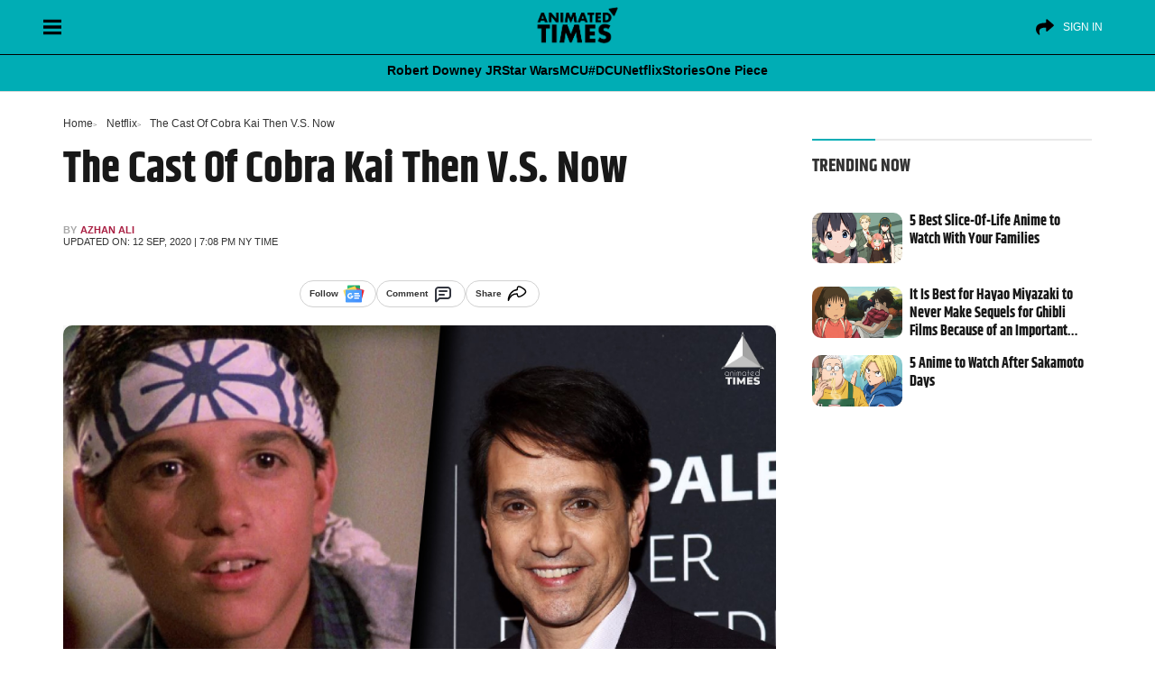

--- FILE ---
content_type: text/html; charset=UTF-8
request_url: https://animatedtimes.com/the-cast-of-cobra-kai-then-v-s-now/
body_size: 55779
content:
<!doctype html>
<html id="content" lang="en-US" prefix="og: https://ogp.me/ns#">
<head>      
<meta charset="UTF-8" />
<meta name="viewport" content="width=device-width, initial-scale=1" />
	
   
<!-- Search Engine Optimization by Rank Math PRO - https://rankmath.com/ -->
<title>The Cast Of Cobra Kai Then V.S. Now</title>
<style>.flying-press-lazy-bg{background-image:none!important;}</style>
<link rel='preload' href='https://cdn.animatedtimes.com/wp-content/uploads/2024/08/20045347/at-dark-logo.png' as='image' imagesrcset='' imagesizes=''/>
<link rel='preload' href='https://animatedtimes.com/wp-content/uploads/2020/09/The-Cast-Of-Cobra-Kai-Then-V.S.-Now.jpg' as='image' imagesrcset='' imagesizes=''/>
<link rel='preload' href='https://cdn.animatedtimes.com/wp-content/uploads/2025/03/21074140/spy-x-family-tamako-market.jpg' as='image' imagesrcset='https://cdn.animatedtimes.com/wp-content/uploads/2025/03/21074140/spy-x-family-tamako-market.jpg 1600w, https://cdn.animatedtimes.com/wp-content/uploads/2025/03/21074140/spy-x-family-tamako-market-300x169.jpg 300w, https://cdn.animatedtimes.com/wp-content/uploads/2025/03/21074140/spy-x-family-tamako-market-1024x576.jpg 1024w, https://cdn.animatedtimes.com/wp-content/uploads/2025/03/21074140/spy-x-family-tamako-market-768x432.jpg 768w, https://cdn.animatedtimes.com/wp-content/uploads/2025/03/21074140/spy-x-family-tamako-market-1536x864.jpg 1536w, https://cdn.animatedtimes.com/wp-content/uploads/2025/03/21074140/spy-x-family-tamako-market-150x84.jpg 150w' imagesizes='(max-width: 1600px) 100vw, 1600px'/>
<link rel='preload' href='https://cdn.animatedtimes.com/wp-content/uploads/2025/03/20045202/the-boy-and-the-heron-spirited-away.jpg' as='image' imagesrcset='https://cdn.animatedtimes.com/wp-content/uploads/2025/03/20045202/the-boy-and-the-heron-spirited-away.jpg 1600w, https://cdn.animatedtimes.com/wp-content/uploads/2025/03/20045202/the-boy-and-the-heron-spirited-away-300x169.jpg 300w, https://cdn.animatedtimes.com/wp-content/uploads/2025/03/20045202/the-boy-and-the-heron-spirited-away-1024x576.jpg 1024w, https://cdn.animatedtimes.com/wp-content/uploads/2025/03/20045202/the-boy-and-the-heron-spirited-away-768x432.jpg 768w, https://cdn.animatedtimes.com/wp-content/uploads/2025/03/20045202/the-boy-and-the-heron-spirited-away-1536x864.jpg 1536w, https://cdn.animatedtimes.com/wp-content/uploads/2025/03/20045202/the-boy-and-the-heron-spirited-away-150x84.jpg 150w' imagesizes='(max-width: 1600px) 100vw, 1600px'/>
<link rel='preload' href='https://cdn.animatedtimes.com/wp-content/uploads/2025/03/19081005/sakamoto-days-3.jpg' as='image' imagesrcset='https://cdn.animatedtimes.com/wp-content/uploads/2025/03/19081005/sakamoto-days-3.jpg 1600w, https://cdn.animatedtimes.com/wp-content/uploads/2025/03/19081005/sakamoto-days-3-300x169.jpg 300w, https://cdn.animatedtimes.com/wp-content/uploads/2025/03/19081005/sakamoto-days-3-1024x576.jpg 1024w, https://cdn.animatedtimes.com/wp-content/uploads/2025/03/19081005/sakamoto-days-3-768x432.jpg 768w, https://cdn.animatedtimes.com/wp-content/uploads/2025/03/19081005/sakamoto-days-3-1536x864.jpg 1536w, https://cdn.animatedtimes.com/wp-content/uploads/2025/03/19081005/sakamoto-days-3-150x84.jpg 150w' imagesizes='(max-width: 1600px) 100vw, 1600px'/>
<link rel='preload' href='https://animatedtimes.com/wp-content/themes/News-Blog/public/build/fonts/khand-v8-latin-700.2084d191.woff2' as='font' type='font/woff2' fetchpriority='high' crossorigin='anonymous'><link rel='preload' href='https://animatedtimes.com/wp-content/themes/News-Blog/public/build/fonts/khand-v8-latin-regular.97cbf7cf.woff2' as='font' type='font/woff2' fetchpriority='high' crossorigin='anonymous'><link rel='preload' href='https://animatedtimes.com/wp-content/uploads/wpgtr-ic.woff' as='font' type='font/woff' fetchpriority='high' crossorigin='anonymous'>
<style id="flying-press-css">:where(.wp-block-button__link){box-shadow:none;border-radius:9999px;padding:calc(.667em + 2px) calc(1.333em + 2px);text-decoration:none}:root :where(.wp-block-button .wp-block-button__link.is-style-outline),:root :where(.wp-block-button.is-style-outline>.wp-block-button__link){border:2px solid;padding:.667em 1.333em}:root :where(.wp-block-button .wp-block-button__link.is-style-outline:not(.has-text-color)),:root :where(.wp-block-button.is-style-outline>.wp-block-button__link:not(.has-text-color)){color:currentColor}:root :where(.wp-block-button .wp-block-button__link.is-style-outline:not(.has-background)),:root :where(.wp-block-button.is-style-outline>.wp-block-button__link:not(.has-background)){background-color:initial;background-image:none}:where(.wp-block-calendar table:not(.has-background) th){background:#ddd}:where(.wp-block-columns){margin-bottom:1.75em}:where(.wp-block-columns.has-background){padding:1.25em 2.375em}:where(.wp-block-post-comments input[type=submit]){border:none}:where(.wp-block-cover-image:not(.has-text-color)),:where(.wp-block-cover:not(.has-text-color)){color:#fff}:where(.wp-block-cover-image.is-light:not(.has-text-color)),:where(.wp-block-cover.is-light:not(.has-text-color)){color:#000}:root :where(.wp-block-cover h1:not(.has-text-color)),:root :where(.wp-block-cover h2:not(.has-text-color)),:root :where(.wp-block-cover h3:not(.has-text-color)),:root :where(.wp-block-cover h4:not(.has-text-color)),:root :where(.wp-block-cover h5:not(.has-text-color)),:root :where(.wp-block-cover h6:not(.has-text-color)),:root :where(.wp-block-cover p:not(.has-text-color)){color:inherit}:where(.wp-block-file){margin-bottom:1.5em}:where(.wp-block-file__button){border-radius:2em;padding:.5em 1em;display:inline-block}:where(.wp-block-file__button):is(a):active,:where(.wp-block-file__button):is(a):focus,:where(.wp-block-file__button):is(a):hover,:where(.wp-block-file__button):is(a):visited{box-shadow:none;color:#fff;opacity:.85;text-decoration:none}:where(.wp-block-group.wp-block-group-is-layout-constrained){position:relative}:root :where(.wp-block-image.is-style-rounded img,.wp-block-image .is-style-rounded img){border-radius:9999px}@keyframes turn-on-visibility{0%{opacity:0}to{opacity:1}}@keyframes turn-off-visibility{0%{opacity:1;visibility:visible}99%{opacity:0;visibility:visible}to{opacity:0;visibility:hidden}}@keyframes lightbox-zoom-in{0%{transform:translate(calc((-100vw + var(--wp--lightbox-scrollbar-width))/2 + var(--wp--lightbox-initial-left-position)),calc(-50vh + var(--wp--lightbox-initial-top-position)))scale(var(--wp--lightbox-scale))}to{transform:translate(-50%,-50%)scale(1)}}@keyframes lightbox-zoom-out{0%{visibility:visible;transform:translate(-50%,-50%)scale(1)}99%{visibility:visible}to{transform:translate(calc((-100vw + var(--wp--lightbox-scrollbar-width))/2 + var(--wp--lightbox-initial-left-position)),calc(-50vh + var(--wp--lightbox-initial-top-position)))scale(var(--wp--lightbox-scale));visibility:hidden}}:where(.wp-block-latest-comments:not([style*=line-height] .wp-block-latest-comments__comment)){line-height:1.1}:where(.wp-block-latest-comments:not([style*=line-height] .wp-block-latest-comments__comment-excerpt p)){line-height:1.8}:root :where(.wp-block-latest-posts.is-grid){padding:0}:root :where(.wp-block-latest-posts.wp-block-latest-posts__list){padding-left:0}ol,ul{box-sizing:border-box}:root :where(ul.has-background,ol.has-background){padding:1.25em 2.375em}:where(.wp-block-navigation.has-background .wp-block-navigation-item a:not(.wp-element-button)),:where(.wp-block-navigation.has-background .wp-block-navigation-submenu a:not(.wp-element-button)),:where(.wp-block-navigation .wp-block-navigation__submenu-container .wp-block-navigation-item a:not(.wp-element-button)),:where(.wp-block-navigation .wp-block-navigation__submenu-container .wp-block-navigation-submenu a:not(.wp-element-button)),:where(.wp-block-navigation .wp-block-navigation__submenu-container .wp-block-navigation-submenu button.wp-block-navigation-item__content),:where(.wp-block-navigation .wp-block-navigation__submenu-container .wp-block-pages-list__item button.wp-block-navigation-item__content){padding:.5em 1em}@keyframes overlay-menu__fade-in-animation{0%{opacity:0;transform:translateY(.5em)}to{opacity:1;transform:translateY(0)}}:root :where(p.has-background){padding:1.25em 2.375em}:where(p.has-text-color:not(.has-link-color)) a{color:inherit}:where(.wp-block-post-comments-form) input:not([type=submit]),:where(.wp-block-post-comments-form) textarea{border:1px solid #949494;font-family:inherit;font-size:1em}:where(.wp-block-post-comments-form) input:where(:not([type=submit]):not([type=checkbox])),:where(.wp-block-post-comments-form) textarea{padding:calc(.667em + 2px)}:where(.wp-block-post-excerpt){margin-bottom:var(--wp--style--block-gap);margin-top:var(--wp--style--block-gap)}:where(.wp-block-preformatted.has-background){padding:1.25em 2.375em}:where(.wp-block-search__button){border:1px solid #ccc;padding:6px 10px}:where(.wp-block-search__input){font-family:inherit;font-size:inherit;font-style:inherit;font-weight:inherit;letter-spacing:inherit;line-height:inherit;text-transform:inherit}:where(.wp-block-search__button-inside .wp-block-search__inside-wrapper){box-sizing:border-box;border:1px solid #949494;padding:4px}:where(.wp-block-search__button-inside .wp-block-search__inside-wrapper) :where(.wp-block-search__button){padding:4px 8px}:root :where(.wp-block-separator.is-style-dots){text-align:center;height:auto;line-height:1}:root :where(.wp-block-separator.is-style-dots):before{color:currentColor;content:"···";letter-spacing:2em;padding-left:2em;font-family:serif;font-size:1.5em}:root :where(.wp-block-site-logo.is-style-rounded){border-radius:9999px}:root :where(.wp-block-site-title a){color:inherit}:root :where(.wp-block-social-links .wp-social-link a){padding:.25em}:root :where(.wp-block-social-links.is-style-logos-only .wp-social-link a){padding:0}:root :where(.wp-block-social-links.is-style-pill-shape .wp-social-link a){padding-left:.66667em;padding-right:.66667em}:root :where(.wp-block-tag-cloud.is-style-outline){flex-wrap:wrap;gap:1ch;display:flex}:root :where(.wp-block-tag-cloud.is-style-outline a){border:1px solid;margin-right:0;padding:1ch 2ch;font-size:unset!important;text-decoration:none!important}:where(.wp-block-term-description){margin-bottom:var(--wp--style--block-gap);margin-top:var(--wp--style--block-gap)}:where(pre.wp-block-verse){font-family:inherit}.editor-styles-wrapper,.entry-content{counter-reset:footnotes 0}:root{--wp--preset--font-size--normal:16px;--wp--preset--font-size--huge:42px}html :where(.has-border-color){border-style:solid}html :where([style*=border-top-color]){border-top-style:solid}html :where([style*=border-right-color]){border-right-style:solid}html :where([style*=border-bottom-color]){border-bottom-style:solid}html :where([style*=border-left-color]){border-left-style:solid}html :where([style*=border-width]){border-style:solid}html :where([style*=border-top-width]){border-top-style:solid}html :where([style*=border-right-width]){border-right-style:solid}html :where([style*=border-bottom-width]){border-bottom-style:solid}html :where([style*=border-left-width]){border-left-style:solid}html :where(img[class*=wp-image-]){max-width:100%;height:auto}:where(figure){margin:0 0 1em}html :where(.is-position-sticky){--wp-admin--admin-bar--position-offset:var(--wp-admin--admin-bar--height,0px)}@media screen and (width<=600px){html :where(.is-position-sticky){--wp-admin--admin-bar--position-offset:0px}}:root{--fw-primary:#4f46e5;--fw-secondary:#8b5cf6;--fw-success:#10b981;--fw-warning:#f59e0b;--fw-error:#ef4444;--fw-text:#1f2937;--fw-text-light:#6b7280;--fw-background:#fff;--fw-border:#e5e7eb;--fw-hover:#f3f4f6}@keyframes slideDown{0%{opacity:0;transform:translateY(-10px)}to{opacity:1;transform:translateY(0)}}@keyframes fadeIn{0%{opacity:0}to{opacity:1}}@keyframes slideIn{0%{opacity:0;transform:translateY(20px)}to{opacity:1;transform:translateY(0)}}@keyframes scaleIn{0%{opacity:0;transform:scale(.95)}to{opacity:1;transform:scale(1)}}@keyframes barGrow{0%{opacity:0;transform:scaleX(0)}to{opacity:1;transform:scaleX(1)}}@keyframes pulse{0%{opacity:1}50%{opacity:.7}to{opacity:1}}@keyframes slideUp{0%{opacity:0;transform:translateY(20px)}to{opacity:1;transform:translateY(0)}}@keyframes spin{to{transform:rotate(360deg)}}@media (prefers-color-scheme:dark){:root{--fw-text:#f3f4f6;--fw-text-light:#9ca3af;--fw-background:#1f2937;--fw-border:#374151;--fw-hover:#2d3748}}[type=button]:not(:disabled),[type=reset]:not(:disabled),[type=submit]:not(:disabled),button:not(:disabled){cursor:pointer}.comments [class*=col-]{padding-left:8px;padding-right:8px}.alert-danger{color:#721c24;background-color:#f8d7da;border-color:#f5c6cb}.alert{border:1px solid #fff0;border-radius:.25rem;margin-bottom:1rem;padding:.75rem 1.25rem;position:relative}.mb-3,.my-3{margin-bottom:1rem!important}small,.small{font-size:.85rem;font-weight:400;line-height:17px}@-webkit-keyframes spin{0%{transform:rotate(0)}to{transform:rotate(359deg)}}</style><link rel="preload" href="https://animatedtimes.com/wp-content/themes/News-Blog/public/build/fonts/khand-v8-latin-700.2084d191.woff2" as="font" type="font/woff2" crossorigin><link rel="preload" href="https://animatedtimes.com/wp-content/themes/News-Blog/public/build/fonts/khand-v8-latin-regular.97cbf7cf.woff2" as="font" type="font/woff2" crossorigin>
<meta name="description" content="&quot;THE BEST DEFENSE IS MORE OFFENSE&quot;-Johnny Lawrence"/>
<meta name="robots" content="follow, index, max-snippet:-1, max-video-preview:-1, max-image-preview:large"/>
<link rel="canonical" href="https://animatedtimes.com/the-cast-of-cobra-kai-then-v-s-now/" />
<meta property="og:locale" content="en_US" />
<meta property="og:type" content="article" />
<meta property="og:title" content="The Cast Of Cobra Kai Then V.S. Now" />
<meta property="og:description" content="&quot;THE BEST DEFENSE IS MORE OFFENSE&quot;-Johnny Lawrence" />
<meta property="og:url" content="https://animatedtimes.com/the-cast-of-cobra-kai-then-v-s-now/" />
<meta property="og:site_name" content="Animated Times" />
<meta property="article:publisher" content="https://www.facebook.com/animatedtimes" />
<meta property="article:tag" content="Cobra Kai" />
<meta property="article:tag" content="Courtney Henggeler" />
<meta property="article:tag" content="Hayden Schlossberg" />
<meta property="article:tag" content="Jacob Bertrand" />
<meta property="article:tag" content="Jon Hurwitz" />
<meta property="article:tag" content="Josh Heald" />
<meta property="article:tag" content="Mary Mouser" />
<meta property="article:tag" content="Ralph Macchio" />
<meta property="article:tag" content="Tanner Buchanan" />
<meta property="article:tag" content="The Cast Of Cobra Kai Then V.S. Now" />
<meta property="article:tag" content="The Karate Kid" />
<meta property="article:tag" content="William Zabka" />
<meta property="article:tag" content="Xolo Maridueña" />
<meta property="article:section" content="Netflix" />
<meta property="og:updated_time" content="2021-04-25T05:46:33-04:00" />
<meta property="og:image" content="https://animatedtimes.com/wp-content/uploads/2020/09/The-Cast-Of-Cobra-Kai-Then-V.S.-Now.jpg" />
<meta property="og:image:secure_url" content="https://animatedtimes.com/wp-content/uploads/2020/09/The-Cast-Of-Cobra-Kai-Then-V.S.-Now.jpg" />
<meta property="og:image:width" content="1920" />
<meta property="og:image:height" content="1080" />
<meta property="og:image:alt" content="The Cast Of Cobra Kai Then V.S. Now" />
<meta property="og:image:type" content="image/jpeg" />
<meta property="article:published_time" content="2020-09-12T19:08:24-04:00" />
<meta property="article:modified_time" content="2021-04-25T05:46:33-04:00" />
<meta name="twitter:card" content="summary_large_image" />
<meta name="twitter:title" content="The Cast Of Cobra Kai Then V.S. Now" />
<meta name="twitter:description" content="&quot;THE BEST DEFENSE IS MORE OFFENSE&quot;-Johnny Lawrence" />
<meta name="twitter:site" content="@AnimatedTimesTV" />
<meta name="twitter:creator" content="@AnimatedTimesTV" />
<meta name="twitter:image" content="https://animatedtimes.com/wp-content/uploads/2020/09/The-Cast-Of-Cobra-Kai-Then-V.S.-Now.jpg" />
<meta name="twitter:label1" content="Written by" />
<meta name="twitter:data1" content="Azhan Ali" />
<meta name="twitter:label2" content="Time to read" />
<meta name="twitter:data2" content="2 minutes" />
<script type="application/ld+json" class="rank-math-schema-pro">{"@context":"https://schema.org","@graph":[{"@type":["NewsMediaOrganization","Organization"],"@id":"https://animatedtimes.com/#organization","name":"Animated Times","url":"https://animatedtimes.com","sameAs":["https://www.facebook.com/animatedtimes","https://twitter.com/AnimatedTimesTV","https://news.google.com/publications/CAAiEJgb3-gxpMhA3dZyOeI8gPYqFAgKIhCYG9_oMaTIQN3WcjniPID2","https://www.youtube.com/@AnimatedTimes","https://www.instagram.com/animatedtimes/","https://pinterest.com/animatedtimes/"],"logo":{"@type":"ImageObject","@id":"https://animatedtimes.com/#logo","url":"https://animatedtimes.com/wp-content/uploads/2023/04/AT-FinalLogo-1.png","contentUrl":"https://animatedtimes.com/wp-content/uploads/2023/04/AT-FinalLogo-1.png","caption":"Animated Times","inLanguage":"en-US","width":"800","height":"450"}},{"@type":"WebSite","@id":"https://animatedtimes.com/#website","url":"https://animatedtimes.com","name":"Animated Times","alternateName":"AnimatedTimes","publisher":{"@id":"https://animatedtimes.com/#organization"},"inLanguage":"en-US"},{"@type":"ImageObject","@id":"https://animatedtimes.com/wp-content/uploads/2020/09/The-Cast-Of-Cobra-Kai-Then-V.S.-Now.jpg","url":"https://animatedtimes.com/wp-content/uploads/2020/09/The-Cast-Of-Cobra-Kai-Then-V.S.-Now.jpg","width":"1920","height":"1080","inLanguage":"en-US"},{"@type":"WebPage","@id":"https://animatedtimes.com/the-cast-of-cobra-kai-then-v-s-now/#webpage","url":"https://animatedtimes.com/the-cast-of-cobra-kai-then-v-s-now/","name":"The Cast Of Cobra Kai Then V.S. Now","datePublished":"2020-09-12T19:08:24-04:00","dateModified":"2021-04-25T05:46:33-04:00","isPartOf":{"@id":"https://animatedtimes.com/#website"},"primaryImageOfPage":{"@id":"https://animatedtimes.com/wp-content/uploads/2020/09/The-Cast-Of-Cobra-Kai-Then-V.S.-Now.jpg"},"inLanguage":"en-US"},{"@type":"Person","@id":"https://animatedtimes.com/author/azhan/","name":"Azhan Ali","url":"https://animatedtimes.com/author/azhan/","image":{"@type":"ImageObject","@id":"https://secure.gravatar.com/avatar/d8bc847a88e079c522e51582cae2177d?s=96&amp;d=mm&amp;r=g","url":"https://secure.gravatar.com/avatar/d8bc847a88e079c522e51582cae2177d?s=96&amp;d=mm&amp;r=g","caption":"Azhan Ali","inLanguage":"en-US"},"worksFor":{"@id":"https://animatedtimes.com/#organization"}},{"@type":"NewsArticle","headline":"The Cast Of Cobra Kai Then V.S. Now","datePublished":"2020-09-12T19:08:24-04:00","dateModified":"2021-04-25T05:46:33-04:00","articleSection":"Celebrities, Celebrity News, Lists, Netflix, Recommendations","author":{"@id":"https://animatedtimes.com/author/azhan/","name":"Azhan Ali"},"publisher":{"@id":"https://animatedtimes.com/#organization"},"description":"&quot;THE BEST DEFENSE IS MORE OFFENSE&quot;-Johnny Lawrence","name":"The Cast Of Cobra Kai Then V.S. Now","@id":"https://animatedtimes.com/the-cast-of-cobra-kai-then-v-s-now/#richSnippet","isPartOf":{"@id":"https://animatedtimes.com/the-cast-of-cobra-kai-then-v-s-now/#webpage"},"image":{"@id":"https://animatedtimes.com/wp-content/uploads/2020/09/The-Cast-Of-Cobra-Kai-Then-V.S.-Now.jpg"},"inLanguage":"en-US","mainEntityOfPage":{"@id":"https://animatedtimes.com/the-cast-of-cobra-kai-then-v-s-now/#webpage"}}]}</script>
<!-- /Rank Math WordPress SEO plugin -->

<link rel='stylesheet' id='wp-block-library-css' type='text/css' media='all'  data-href="https://animatedtimes.com/wp-content/cache/flying-press/319580d7d894.style.min.css"/>
<style id='classic-theme-styles-inline-css' type='text/css'>
/*! This file is auto-generated */
.wp-block-button__link{color:#fff;background-color:#32373c;border-radius:9999px;box-shadow:none;text-decoration:none;padding:calc(.667em + 2px) calc(1.333em + 2px);font-size:1.125em}.wp-block-file__button{background:#32373c;color:#fff;text-decoration:none}
</style>
<style id='global-styles-inline-css' type='text/css'>
:root{--wp--preset--aspect-ratio--square: 1;--wp--preset--aspect-ratio--4-3: 4/3;--wp--preset--aspect-ratio--3-4: 3/4;--wp--preset--aspect-ratio--3-2: 3/2;--wp--preset--aspect-ratio--2-3: 2/3;--wp--preset--aspect-ratio--16-9: 16/9;--wp--preset--aspect-ratio--9-16: 9/16;--wp--preset--color--black: #000000;--wp--preset--color--cyan-bluish-gray: #abb8c3;--wp--preset--color--white: #ffffff;--wp--preset--color--pale-pink: #f78da7;--wp--preset--color--vivid-red: #cf2e2e;--wp--preset--color--luminous-vivid-orange: #ff6900;--wp--preset--color--luminous-vivid-amber: #fcb900;--wp--preset--color--light-green-cyan: #7bdcb5;--wp--preset--color--vivid-green-cyan: #00d084;--wp--preset--color--pale-cyan-blue: #8ed1fc;--wp--preset--color--vivid-cyan-blue: #0693e3;--wp--preset--color--vivid-purple: #9b51e0;--wp--preset--gradient--vivid-cyan-blue-to-vivid-purple: linear-gradient(135deg,rgba(6,147,227,1) 0%,rgb(155,81,224) 100%);--wp--preset--gradient--light-green-cyan-to-vivid-green-cyan: linear-gradient(135deg,rgb(122,220,180) 0%,rgb(0,208,130) 100%);--wp--preset--gradient--luminous-vivid-amber-to-luminous-vivid-orange: linear-gradient(135deg,rgba(252,185,0,1) 0%,rgba(255,105,0,1) 100%);--wp--preset--gradient--luminous-vivid-orange-to-vivid-red: linear-gradient(135deg,rgba(255,105,0,1) 0%,rgb(207,46,46) 100%);--wp--preset--gradient--very-light-gray-to-cyan-bluish-gray: linear-gradient(135deg,rgb(238,238,238) 0%,rgb(169,184,195) 100%);--wp--preset--gradient--cool-to-warm-spectrum: linear-gradient(135deg,rgb(74,234,220) 0%,rgb(151,120,209) 20%,rgb(207,42,186) 40%,rgb(238,44,130) 60%,rgb(251,105,98) 80%,rgb(254,248,76) 100%);--wp--preset--gradient--blush-light-purple: linear-gradient(135deg,rgb(255,206,236) 0%,rgb(152,150,240) 100%);--wp--preset--gradient--blush-bordeaux: linear-gradient(135deg,rgb(254,205,165) 0%,rgb(254,45,45) 50%,rgb(107,0,62) 100%);--wp--preset--gradient--luminous-dusk: linear-gradient(135deg,rgb(255,203,112) 0%,rgb(199,81,192) 50%,rgb(65,88,208) 100%);--wp--preset--gradient--pale-ocean: linear-gradient(135deg,rgb(255,245,203) 0%,rgb(182,227,212) 50%,rgb(51,167,181) 100%);--wp--preset--gradient--electric-grass: linear-gradient(135deg,rgb(202,248,128) 0%,rgb(113,206,126) 100%);--wp--preset--gradient--midnight: linear-gradient(135deg,rgb(2,3,129) 0%,rgb(40,116,252) 100%);--wp--preset--font-size--small: 13px;--wp--preset--font-size--medium: 20px;--wp--preset--font-size--large: 36px;--wp--preset--font-size--x-large: 42px;--wp--preset--spacing--20: 0.44rem;--wp--preset--spacing--30: 0.67rem;--wp--preset--spacing--40: 1rem;--wp--preset--spacing--50: 1.5rem;--wp--preset--spacing--60: 2.25rem;--wp--preset--spacing--70: 3.38rem;--wp--preset--spacing--80: 5.06rem;--wp--preset--shadow--natural: 6px 6px 9px rgba(0, 0, 0, 0.2);--wp--preset--shadow--deep: 12px 12px 50px rgba(0, 0, 0, 0.4);--wp--preset--shadow--sharp: 6px 6px 0px rgba(0, 0, 0, 0.2);--wp--preset--shadow--outlined: 6px 6px 0px -3px rgba(255, 255, 255, 1), 6px 6px rgba(0, 0, 0, 1);--wp--preset--shadow--crisp: 6px 6px 0px rgba(0, 0, 0, 1);}:where(.is-layout-flex){gap: 0.5em;}:where(.is-layout-grid){gap: 0.5em;}body .is-layout-flex{display: flex;}.is-layout-flex{flex-wrap: wrap;align-items: center;}.is-layout-flex > :is(*, div){margin: 0;}body .is-layout-grid{display: grid;}.is-layout-grid > :is(*, div){margin: 0;}:where(.wp-block-columns.is-layout-flex){gap: 2em;}:where(.wp-block-columns.is-layout-grid){gap: 2em;}:where(.wp-block-post-template.is-layout-flex){gap: 1.25em;}:where(.wp-block-post-template.is-layout-grid){gap: 1.25em;}.has-black-color{color: var(--wp--preset--color--black) !important;}.has-cyan-bluish-gray-color{color: var(--wp--preset--color--cyan-bluish-gray) !important;}.has-white-color{color: var(--wp--preset--color--white) !important;}.has-pale-pink-color{color: var(--wp--preset--color--pale-pink) !important;}.has-vivid-red-color{color: var(--wp--preset--color--vivid-red) !important;}.has-luminous-vivid-orange-color{color: var(--wp--preset--color--luminous-vivid-orange) !important;}.has-luminous-vivid-amber-color{color: var(--wp--preset--color--luminous-vivid-amber) !important;}.has-light-green-cyan-color{color: var(--wp--preset--color--light-green-cyan) !important;}.has-vivid-green-cyan-color{color: var(--wp--preset--color--vivid-green-cyan) !important;}.has-pale-cyan-blue-color{color: var(--wp--preset--color--pale-cyan-blue) !important;}.has-vivid-cyan-blue-color{color: var(--wp--preset--color--vivid-cyan-blue) !important;}.has-vivid-purple-color{color: var(--wp--preset--color--vivid-purple) !important;}.has-black-background-color{background-color: var(--wp--preset--color--black) !important;}.has-cyan-bluish-gray-background-color{background-color: var(--wp--preset--color--cyan-bluish-gray) !important;}.has-white-background-color{background-color: var(--wp--preset--color--white) !important;}.has-pale-pink-background-color{background-color: var(--wp--preset--color--pale-pink) !important;}.has-vivid-red-background-color{background-color: var(--wp--preset--color--vivid-red) !important;}.has-luminous-vivid-orange-background-color{background-color: var(--wp--preset--color--luminous-vivid-orange) !important;}.has-luminous-vivid-amber-background-color{background-color: var(--wp--preset--color--luminous-vivid-amber) !important;}.has-light-green-cyan-background-color{background-color: var(--wp--preset--color--light-green-cyan) !important;}.has-vivid-green-cyan-background-color{background-color: var(--wp--preset--color--vivid-green-cyan) !important;}.has-pale-cyan-blue-background-color{background-color: var(--wp--preset--color--pale-cyan-blue) !important;}.has-vivid-cyan-blue-background-color{background-color: var(--wp--preset--color--vivid-cyan-blue) !important;}.has-vivid-purple-background-color{background-color: var(--wp--preset--color--vivid-purple) !important;}.has-black-border-color{border-color: var(--wp--preset--color--black) !important;}.has-cyan-bluish-gray-border-color{border-color: var(--wp--preset--color--cyan-bluish-gray) !important;}.has-white-border-color{border-color: var(--wp--preset--color--white) !important;}.has-pale-pink-border-color{border-color: var(--wp--preset--color--pale-pink) !important;}.has-vivid-red-border-color{border-color: var(--wp--preset--color--vivid-red) !important;}.has-luminous-vivid-orange-border-color{border-color: var(--wp--preset--color--luminous-vivid-orange) !important;}.has-luminous-vivid-amber-border-color{border-color: var(--wp--preset--color--luminous-vivid-amber) !important;}.has-light-green-cyan-border-color{border-color: var(--wp--preset--color--light-green-cyan) !important;}.has-vivid-green-cyan-border-color{border-color: var(--wp--preset--color--vivid-green-cyan) !important;}.has-pale-cyan-blue-border-color{border-color: var(--wp--preset--color--pale-cyan-blue) !important;}.has-vivid-cyan-blue-border-color{border-color: var(--wp--preset--color--vivid-cyan-blue) !important;}.has-vivid-purple-border-color{border-color: var(--wp--preset--color--vivid-purple) !important;}.has-vivid-cyan-blue-to-vivid-purple-gradient-background{background: var(--wp--preset--gradient--vivid-cyan-blue-to-vivid-purple) !important;}.has-light-green-cyan-to-vivid-green-cyan-gradient-background{background: var(--wp--preset--gradient--light-green-cyan-to-vivid-green-cyan) !important;}.has-luminous-vivid-amber-to-luminous-vivid-orange-gradient-background{background: var(--wp--preset--gradient--luminous-vivid-amber-to-luminous-vivid-orange) !important;}.has-luminous-vivid-orange-to-vivid-red-gradient-background{background: var(--wp--preset--gradient--luminous-vivid-orange-to-vivid-red) !important;}.has-very-light-gray-to-cyan-bluish-gray-gradient-background{background: var(--wp--preset--gradient--very-light-gray-to-cyan-bluish-gray) !important;}.has-cool-to-warm-spectrum-gradient-background{background: var(--wp--preset--gradient--cool-to-warm-spectrum) !important;}.has-blush-light-purple-gradient-background{background: var(--wp--preset--gradient--blush-light-purple) !important;}.has-blush-bordeaux-gradient-background{background: var(--wp--preset--gradient--blush-bordeaux) !important;}.has-luminous-dusk-gradient-background{background: var(--wp--preset--gradient--luminous-dusk) !important;}.has-pale-ocean-gradient-background{background: var(--wp--preset--gradient--pale-ocean) !important;}.has-electric-grass-gradient-background{background: var(--wp--preset--gradient--electric-grass) !important;}.has-midnight-gradient-background{background: var(--wp--preset--gradient--midnight) !important;}.has-small-font-size{font-size: var(--wp--preset--font-size--small) !important;}.has-medium-font-size{font-size: var(--wp--preset--font-size--medium) !important;}.has-large-font-size{font-size: var(--wp--preset--font-size--large) !important;}.has-x-large-font-size{font-size: var(--wp--preset--font-size--x-large) !important;}
:where(.wp-block-post-template.is-layout-flex){gap: 1.25em;}:where(.wp-block-post-template.is-layout-grid){gap: 1.25em;}
:where(.wp-block-columns.is-layout-flex){gap: 2em;}:where(.wp-block-columns.is-layout-grid){gap: 2em;}
:root :where(.wp-block-pullquote){font-size: 1.5em;line-height: 1.6;}
</style>
<link rel='stylesheet' id='fw-quizzes-json-auto-css-css' type='text/css' media='all'  data-href="https://animatedtimes.com/wp-content/cache/flying-press/bbbc94cf598d.frontend.css"/>
<link rel='stylesheet' id='account-style.css-css' type='text/css' media='all'  data-href="https://animatedtimes.com/wp-content/cache/flying-press/161a7b4ee751.comments.css"/>
<script type="pmdelayedscript" src="https://animatedtimes.com/wp-includes/js/jquery/jquery.min.js?ver=826eb77e86b0" id="jquery-core-js" data-perfmatters-type="text/javascript" data-cfasync="false" data-no-optimize="1" data-no-defer="1" data-no-minify="1"></script>
<script type="pmdelayedscript" src="https://animatedtimes.com/wp-includes/js/jquery/jquery-migrate.min.js?ver=9ffeb32e2d9e" id="jquery-migrate-js" data-perfmatters-type="text/javascript" data-cfasync="false" data-no-optimize="1" data-no-defer="1" data-no-minify="1"></script>
<link rel="https://api.w.org/" href="https://animatedtimes.com/wp-json/" /><link rel="alternate" title="JSON" type="application/json" href="https://animatedtimes.com/wp-json/wp/v2/posts/57321" /><link rel="alternate" title="oEmbed (JSON)" type="application/json+oembed" href="https://animatedtimes.com/wp-json/oembed/1.0/embed?url=https%3A%2F%2Fanimatedtimes.com%2Fthe-cast-of-cobra-kai-then-v-s-now%2F" />
<link rel="alternate" title="oEmbed (XML)" type="text/xml+oembed" href="https://animatedtimes.com/wp-json/oembed/1.0/embed?url=https%3A%2F%2Fanimatedtimes.com%2Fthe-cast-of-cobra-kai-then-v-s-now%2F&#038;format=xml" />
<script src="https://animatedtimes.com/wp-content/plugins/perfmatters/vendor/fastclick/pmfastclick.min.js?ver=a0fc6c24d1f3" defer></script><script>"addEventListener"in document&&document.addEventListener("DOMContentLoaded",function(){FastClick.attach(document.body)},!1);</script><link rel="icon" href="https://cdn.animatedtimes.com/wp-content/uploads/2023/08/23174448/cropped-Animated-Times-Logo-Versions-05-32x32.png" sizes="32x32" />
<link rel="icon" href="https://cdn.animatedtimes.com/wp-content/uploads/2023/08/23174448/cropped-Animated-Times-Logo-Versions-05-192x192.png" sizes="192x192" />
<link rel="apple-touch-icon" href="https://cdn.animatedtimes.com/wp-content/uploads/2023/08/23174448/cropped-Animated-Times-Logo-Versions-05-180x180.png" />
<meta name="msapplication-TileImage" content="https://cdn.animatedtimes.com/wp-content/uploads/2023/08/23174448/cropped-Animated-Times-Logo-Versions-05-270x270.png" />
		<style type="text/css" id="wp-custom-css">
			:root{
	--wpgtrGlobalColor: #00ADB5;
	--wpgtrSecondaryColor: #000000;
}

.w-article .heading_meta .w-author a{
color: #a91f42!important;
}


@media screen and (prefers-color-scheme: dark){
.w-article .heading_meta .w-author a {
    color: #00adb5!important;
	}}

@media screen and (max-width: 486px){
.w-article{
	padding: 0 10px!important;
}}

nav.padding-60.wrapper.subnav-navigation li.subnav-elements.icon{
	color: #000!important;
}
.wp-caption{
	max-width: 99.0499%!important;
	width: 100%;
}
@media screen and (prefers-color-scheme: dark) {
    .wrapper.subnav-navigation {
        background: var(--wpgtrGlobalColor)!important;
    }

.post_keypoints{
		background: #212121 !important;
		color: #fff!important;
	}

.kpTitle{
		background: #333!important;
	}
}

.subnav-elements:not(.menu-trending) a{
	border-bottom: transparent!important; font-weight: 800;
}

@media screen and (min-width: 468px){
.header-nav.subnav-menu{
	place-content: center!important;
}}

.post_keypoints{
	display: block; background: #eaeaea; border-bottom-left-radius: 20px; border-bottom-right-radius: 20px; padding-bottom: 10px; padding-top: 10px; margin-bottom: 20px;
}

li.keypoint{
	font-size: 16px!important;
	text-align: left!important; font-weight: 500!important;
	line-height: 1.2; margin-left: 15px; margin-bottom: 10px!important; padding-left: 10px;
}

ul.keypoint li, .article-body table ul li, .article-body>div>ul li{
	margin-bottom: 5px!important;
}

li.keypoint::marker{
content: "\25AA";
    color: var(--wpgtrGlobalColor)!important;
    font-weight: 700;
    display: inline-block !important;
    width: 1.5em!important;
    padding-right: 15px!important;
}

.kpTitle{
	font-weight: 900; background: #111; color: #fff; font-size: 20px; text-align: left; padding: 15px; border-top-left-radius: 10px; border-top-right-radius: 10px; padding-bottom: 10px;
}

.subnav-elements:not(.menu-trending) a:hover{
	transform: scale(1.1);
color: #000!important;}

.relatedlinker {
  display: flex;
  grid-gap: 0.75rem;
  position: relative;
  vertical-align: middle;
  padding: 0.75rem 0 0.5rem;
  background-image: none;
  margin-bottom: 20px;
}

.relatedlinker img {
  flex: none;
  width: 35% !important;
  max-width: 35%;
  border-radius: 5px;
  margin-bottom: 0;
  aspect-ratio: 16/9;
}
.relatedlinker h5 a {
  color: #fff;
}

.related-title-overlay {
  position: absolute;
  bottom: 7px;
  left: 0;
  overflow: hidden;
  color: #000;
  background: var(--wpgtrGlobalColor);
  padding: 0px 5px;
  font-size: 0.9rem;
  font-weight: bold;
  border-radius: 0 8px 0px 0;
}

.relatedlinker h5,
.relatedlinker h5 a {
  vertical-align: middle;
  margin: auto;
  font-size: 18px;
  -webkit-font-smoothing: antialiased;
  color: #000;
  font-weight: bold;
  font-family: Verdana;
  border-radius: 10px;
  -webkit-line-clamp: 3 !important;
  -webkit-box-orient: vertical !important;
  display: -webkit-box !important;
  white-space: normal !important;
  overflow: hidden !important;
  line-height: 1.5;
}


.relatedlinks{
	border-left: 10px solid var(--wpgtrGlobalColor);
    padding: 20px;
    color: #000;
    font-size: 18px;
    margin: 15px auto;
}

@media (prefers-color-scheme: dark){
	.relatedlinks, .relatedlinker h5, .relatedlinker h5 a{
		color: #fff;
	}}

@media screen and (min-width:786px){
.article-body figcaption{
	font-size: 1rem!important; font-weight: 500! important;
	
	}}

@media screen and (max-width: 767px){
	.article-body figcaption{	font-size: 1.4em!important; font-weight: 500!important;
	}}
.article-body figcaption{
	text-shadow: none!important;
}
.article-body figcaption{
	color: #000!important;
}

@media screen and (prefers-color-scheme:dark){

.article-body figcaption{
	color: #fff!important;}}

.relatedlinks a:hover, .relatedlinks a:focus {
	color: var(--wpgtrGlobalColor);
}

.suggested {
    color: #ff6e94;
    margin-bottom: 12px;
    font-weight: bold;
}

.relatedlinks a{
	    display: flex;
    align-items: center;
    justify-content: flex-start;
    font-size: 17px;
    color: #fff;
    font-weight: 600;
    text-transform: capitalize;
    line-height: 1.6;
    -webkit-line-clamp: 3!important;
    -webkit-box-orient: vertical !important;
    display: -webkit-box !important;
    white-space: normal !important;
    overflow: hidden !important;
}

span.meta_txt.reviewed-by.lighter:before{
	content: '|';
	margin: 0px 4px;
}

@font-face {
  font-family: wpgtr-ic;
  src: url(https://animatedtimes.com/wp-content/uploads/wpgtr-ic.woff);
}

.wp-block-gallery.has-nested-images figure.wp-block-image figcaption{
	position: relative!important;
}
blockquote{
	  box-shadow: 0 2px 52px #00adb517!important;
    padding: 49px 2% 1rem !important;
    margin: 50px auto !important;
    text-align: center;
    white-space-collapse: preserve;
    position: relative;

}

blockquote:before, blockquote:after{
	  font-family: wpgtr-ic !important;
    vertical-align: bottom;
	  color: var(--wpgtrGlobalColor);
    cursor: default;
    font: 40px / 1 serif;
    z-index: -1;
    position: absolute;
    display: block;
    width: 100%;
    opacity: .240 !important;
}


blockquote:before {
    content: '\e901';
    left: 0px !important; top: 0;
	  text-align: left;
}

blockquote:after {
    content: '\e900'; bottom: 0;
	right: 0px!important; text-align: right;
}

.at_author_content p{
	white-space-collapse: preserve-breaks!important;
}
		</style>
		<meta name="google-site-verification" content="uKjkG0hi-DlaZ5iZby2rhP_hdjgje_9nFKmMCVZ7rzo"/>
<meta name='dmca-site-verification' content='b1oxQlpDUU5PVmViVFNyb1ltZWg5Y1B3aGlLeTJTM2psclBQeDczaW9qOD01'/>
<meta name="google-site-verification" content="ITfrB5NSh3Mh1pNgN-h8mMdKp-wNfAF6UMXY8WSek6s"/>
<meta name="google-site-verification" content="hVuLW76dljwwoqMLxyqazy7D46ICkU894fsoEHw4Bg0"/>
<meta name="google-site-verification" content="ygblPREtfUBr5uAxPIp3kOv18eu6w2pUlb4fnB4P2q4"/>
<meta property="fb:pages" content="1294920287242312"/>
<meta name="p:domain_verify" content="f06a7a9859b28592915807007c5e8f24"/>

<script async src="https://pagead2.googlesyndication.com/pagead/js/adsbygoogle.js?client=ca-pub-6025599807024068" crossorigin="anonymous" type="pmdelayedscript" data-cfasync="false" data-no-optimize="1" data-no-defer="1" data-no-minify="1"></script>
     
<script data-cfasync="false" language="javascript" async referrerpolicy="no-referrer-when-downgrade" src="https://udmserve.net/udm/img.fetch?sid=19893;tid=1;ev=1;dt=8;" type="pmdelayedscript" data-no-optimize="1" data-no-defer="1" data-no-minify="1"></script>


<script type="pmdelayedscript" async="true" data-perfmatters-type="text/javascript" data-cfasync="false" data-no-optimize="1" data-no-defer="1" data-no-minify="1">
(function() {
  var host = window.location.hostname;
  var element = document.createElement('script');
  var firstScript = document.getElementsByTagName('script')[0];
  var url = 'https://cmp.inmobi.com'
    .concat('/choice/', 'Ckn_ngEbCmKe5', '/', host, '/choice.js?tag_version=V3');
  var uspTries = 0;
  var uspTriesLimit = 3;
  element.async = true;
  element.type = 'text/javascript';
  element.src = url;

  firstScript.parentNode.insertBefore(element, firstScript);

  function makeStub() {
    var TCF_LOCATOR_NAME = '__tcfapiLocator';
    var queue = [];
    var win = window;
    var cmpFrame;

    function addFrame() {
      var doc = win.document;
      var otherCMP = !!(win.frames[TCF_LOCATOR_NAME]);

      if (!otherCMP) {
        if (doc.body) {
          var iframe = doc.createElement('iframe');

          iframe.style.cssText = 'display:none';
          iframe.name = TCF_LOCATOR_NAME;
          doc.body.appendChild(iframe);
        } else {
          setTimeout(addFrame, 5);
        }
      }
      return !otherCMP;
    }

    function tcfAPIHandler() {
      var gdprApplies;
      var args = arguments;

      if (!args.length) {
        return queue;
      } else if (args[0] === 'setGdprApplies') {
        if (
          args.length > 3 &&
          args[2] === 2 &&
          typeof args[3] === 'boolean'
        ) {
          gdprApplies = args[3];
          if (typeof args[2] === 'function') {
            args[2]('set', true);
          }
        }
      } else if (args[0] === 'ping') {
        var retr = {
          gdprApplies: gdprApplies,
          cmpLoaded: false,
          cmpStatus: 'stub'
        };

        if (typeof args[2] === 'function') {
          args[2](retr);
        }
      } else {
        if(args[0] === 'init' && typeof args[3] === 'object') {
          args[3] = Object.assign(args[3], { tag_version: 'V3' });
        }
        queue.push(args);
      }
    }

    function postMessageEventHandler(event) {
      var msgIsString = typeof event.data === 'string';
      var json = {};

      try {
        if (msgIsString) {
          json = JSON.parse(event.data);
        } else {
          json = event.data;
        }
      } catch (ignore) {}

      var payload = json.__tcfapiCall;

      if (payload) {
        window.__tcfapi(
          payload.command,
          payload.version,
          function(retValue, success) {
            var returnMsg = {
              __tcfapiReturn: {
                returnValue: retValue,
                success: success,
                callId: payload.callId
              }
            };
            if (msgIsString) {
              returnMsg = JSON.stringify(returnMsg);
            }
            if (event && event.source && event.source.postMessage) {
              event.source.postMessage(returnMsg, '*');
            }
          },
          payload.parameter
        );
      }
    }

    while (win) {
      try {
        if (win.frames[TCF_LOCATOR_NAME]) {
          cmpFrame = win;
          break;
        }
      } catch (ignore) {}

      if (win === window.top) {
        break;
      }
      win = win.parent;
    }
    if (!cmpFrame) {
      addFrame();
      win.__tcfapi = tcfAPIHandler;
      win.addEventListener('message', postMessageEventHandler, false);
    }
  };

  makeStub();

  function makeGppStub() {
    const CMP_ID = 10;
    const SUPPORTED_APIS = [
      '2:tcfeuv2',
      '6:uspv1',
      '7:usnatv1',
      '8:usca',
      '9:usvav1',
      '10:uscov1',
      '11:usutv1',
      '12:usctv1'
    ];

    window.__gpp_addFrame = function (n) {
      if (!window.frames[n]) {
        if (document.body) {
          var i = document.createElement("iframe");
          i.style.cssText = "display:none";
          i.name = n;
          document.body.appendChild(i);
        } else {
          window.setTimeout(window.__gpp_addFrame, 10, n);
        }
      }
    };
    window.__gpp_stub = function () {
      var b = arguments;
      __gpp.queue = __gpp.queue || [];
      __gpp.events = __gpp.events || [];

      if (!b.length || (b.length == 1 && b[0] == "queue")) {
        return __gpp.queue;
      }

      if (b.length == 1 && b[0] == "events") {
        return __gpp.events;
      }

      var cmd = b[0];
      var clb = b.length > 1 ? b[1] : null;
      var par = b.length > 2 ? b[2] : null;
      if (cmd === "ping") {
        clb(
          {
            gppVersion: "1.1", // must be “Version.Subversion”, current: “1.1”
            cmpStatus: "stub", // possible values: stub, loading, loaded, error
            cmpDisplayStatus: "hidden", // possible values: hidden, visible, disabled
            signalStatus: "not ready", // possible values: not ready, ready
            supportedAPIs: SUPPORTED_APIS, // list of supported APIs
            cmpId: CMP_ID, // IAB assigned CMP ID, may be 0 during stub/loading
            sectionList: [],
            applicableSections: [-1],
            gppString: "",
            parsedSections: {},
          },
          true
        );
      } else if (cmd === "addEventListener") {
        if (!("lastId" in __gpp)) {
          __gpp.lastId = 0;
        }
        __gpp.lastId++;
        var lnr = __gpp.lastId;
        __gpp.events.push({
          id: lnr,
          callback: clb,
          parameter: par,
        });
        clb(
          {
            eventName: "listenerRegistered",
            listenerId: lnr, // Registered ID of the listener
            data: true, // positive signal
            pingData: {
              gppVersion: "1.1", // must be “Version.Subversion”, current: “1.1”
              cmpStatus: "stub", // possible values: stub, loading, loaded, error
              cmpDisplayStatus: "hidden", // possible values: hidden, visible, disabled
              signalStatus: "not ready", // possible values: not ready, ready
              supportedAPIs: SUPPORTED_APIS, // list of supported APIs
              cmpId: CMP_ID, // list of supported APIs
              sectionList: [],
              applicableSections: [-1],
              gppString: "",
              parsedSections: {},
            },
          },
          true
        );
      } else if (cmd === "removeEventListener") {
        var success = false;
        for (var i = 0; i < __gpp.events.length; i++) {
          if (__gpp.events[i].id == par) {
            __gpp.events.splice(i, 1);
            success = true;
            break;
          }
        }
        clb(
          {
            eventName: "listenerRemoved",
            listenerId: par, // Registered ID of the listener
            data: success, // status info
            pingData: {
              gppVersion: "1.1", // must be “Version.Subversion”, current: “1.1”
              cmpStatus: "stub", // possible values: stub, loading, loaded, error
              cmpDisplayStatus: "hidden", // possible values: hidden, visible, disabled
              signalStatus: "not ready", // possible values: not ready, ready
              supportedAPIs: SUPPORTED_APIS, // list of supported APIs
              cmpId: CMP_ID, // CMP ID
              sectionList: [],
              applicableSections: [-1],
              gppString: "",
              parsedSections: {},
            },
          },
          true
        );
      } else if (cmd === "hasSection") {
        clb(false, true);
      } else if (cmd === "getSection" || cmd === "getField") {
        clb(null, true);
      }
      //queue all other commands
      else {
        __gpp.queue.push([].slice.apply(b));
      }
    };
    window.__gpp_msghandler = function (event) {
      var msgIsString = typeof event.data === "string";
      try {
        var json = msgIsString ? JSON.parse(event.data) : event.data;
      } catch (e) {
        var json = null;
      }
      if (typeof json === "object" && json !== null && "__gppCall" in json) {
        var i = json.__gppCall;
        window.__gpp(
          i.command,
          function (retValue, success) {
            var returnMsg = {
              __gppReturn: {
                returnValue: retValue,
                success: success,
                callId: i.callId,
              },
            };
            event.source.postMessage(msgIsString ? JSON.stringify(returnMsg) : returnMsg, "*");
          },
          "parameter" in i ? i.parameter : null,
          "version" in i ? i.version : "1.1"
        );
      }
    };
    if (!("__gpp" in window) || typeof window.__gpp !== "function") {
      window.__gpp = window.__gpp_stub;
      window.addEventListener("message", window.__gpp_msghandler, false);
      window.__gpp_addFrame("__gppLocator");
    }
  };

  makeGppStub();

  var uspStubFunction = function() {
    var arg = arguments;
    if (typeof window.__uspapi !== uspStubFunction) {
      setTimeout(function() {
        if (typeof window.__uspapi !== 'undefined') {
          window.__uspapi.apply(window.__uspapi, arg);
        }
      }, 500);
    }
  };

  var checkIfUspIsReady = function() {
    uspTries++;
    if (window.__uspapi === uspStubFunction && uspTries < uspTriesLimit) {
      console.warn('USP is not accessible');
    } else {
      clearInterval(uspInterval);
    }
  };

  if (typeof window.__uspapi === 'undefined') {
    window.__uspapi = uspStubFunction;
    var uspInterval = setInterval(checkIfUspIsReady, 6000);
  }
})();
</script>
<script type="pmdelayedscript" data-cfasync="false" data-no-optimize="1" data-no-defer="1" data-no-minify="1">
function ai_wait_for_functions(){function a(b,c){"undefined"!==typeof ai_functions?b(ai_functions):5E3<=Date.now()-d?c(Error("AI FUNCTIONS NOT LOADED")):setTimeout(a.bind(this,b,c),50)}var d=Date.now();return new Promise(a)};
</script>
   <style>

@font-face {
   font-family: Khand;
   font-style: normal;
   font-weight: 400;
   font-display: swap;
   src: local("Khand Regular"), local("Khand-Regular"), url(https://animatedtimes.com/wp-content/themes/News-Blog/public/build/fonts/khand-v8-latin-regular.97cbf7cf.woff2) format("woff2"), url(https://animatedtimes.com/wp-content/themes/News-Blog/public/build/fonts/khand-v8-latin-regular.1668e18c.woff) format("woff")
}

@font-face {
   font-family: Khand;
   font-style: normal;
   font-weight: 700;
   font-display: swap;
   src: local("Khand Bold"), local("Khand-Bold"), url(https://animatedtimes.com/wp-content/themes/News-Blog/public/build/fonts/khand-v8-latin-700.2084d191.woff2) format("woff2"), url(https://animatedtimes.com/wp-content/themes/News-Blog/public/build/fonts/khand-v8-latin-700.bdc50d9f.woff) format("woff")
}

/*if logged user*/
#account-info .drop-down.nav-user {
    min-width: 120px;
    padding: 0;
}
#account-info .nav-list {
    display: flex;
    flex-direction: column;
    align-items: flex-start;
    justify-content: center;
    gap: .5rem;
}
#account-info .drop-down {
    background: #fff;
    padding: 1rem;
    opacity: 0;
    visibility: hidden;
    transform: translateY(-15px);
    position: absolute;
    top: 3.10rem;
    right: 0;
    z-index: 1000;
    box-shadow: 0 5px 25px 0 rgba(51,51,51,.2);
    transition: all .2s ease;
}
#account-info .drop-down:before {
    content: "";
    position: absolute;
    top: -.25rem;
    right: .5rem;
    background: #fff;
    width: 1rem;
    height: 1rem;
    -webkit-clip-path: polygon(0 0,100% 100%,0 100%);
    clip-path: polygon(0 0,100% 100%,0 100%);
    transform: rotate(135deg);
}
.drop-down.nav-user .nav-elements {
    width: 100%;
    border-bottom: 1px solid #777;
    justify-content: flex-start;
}

#account-info:hover>.drop-down {
    opacity: 1;
    visibility: visible;
    transform: translateY(0);
    transition: all .1s ease;
    height: auto
}
#account-info .nav-elements .at-nav-link{
   color: #000;
}
.drop-down .nav-elements {
    padding: .25rem;
    color: #333;
}

.drop-down .nav-elements, .drop-down .at-nav-link {
    width: 100%;
}
.drop-down.nav-user .at-nav-link {
    width: 100%;
    padding: .5rem;
    display: flex;
    align-items: center;
    justify-content: flex-start;
    gap: .5rem;
}
@media screen and (prefers-color-scheme: dark){
#account-info .nav-elements {
    color: #d3d3d3;
}
}

/*fixed header*/
.fixed-header{
   position: fixed;
   z-index: 99999;
   width: 100%;
   background: var(--wpgtrGlobalColor);
}
	
@media screen and (min-width: 678px){
.fixed-header{
border-bottom: 1px solid #000!important
}}
	
@media screen and (prefers-color-scheme: dark){
.fixed-header {
    background: var(--wpgtrGlobalColor);
}}
.padding-60{
   padding-top: 55px!important;
}

.container {
   margin-right: auto;
   margin-left: auto;
   padding-right: 4vw;
   padding-left: 4vw;
   max-width: calc(1200px + 8vw);
   width: 100%
}

.hide {
   display: none;
   text-indent: -9999999px;
   white-space: nowrap;
   overflow: hidden;
   font-size: 1px;
   position: absolute
}

.wrapper {
   padding: 0 16px;
   margin: 0 auto
}

@media (min-width:768px) {
   .wrapper {
      padding: 0 32px
   }
}

@media (min-width:1024px) {
   .wrapper {
      padding: 0 48px
   }
}

@media (min-width:1440px) {
   .wrapper {
      padding: 0 80px
   }
}

.wrapper.full-width {
   width: 100%;
   max-width: inherit;
   padding-left: 0;
   padding-right: 0
}

.w-header {
   position: relative;
   z-index: 1000000000000;
   transition: all .15s ease
}

@media screen and (prefers-color-scheme:dark) {
   .w-header {
      background: #292626
   }
}

.header-nav {
   width: 100%;
   margin: 0 auto;
   position: relative
}

@media (min-width:1024px) {
   .header-nav {
      max-width: 1300px
   }
}

/*
.header-nav.nav-menu {
   padding: .5rem 0
}

@media (min-width:1024px) {
   .header-nav.nav-menu {
      padding: 1rem 0
   }
}
*/

.header-nav.subnav-menu {
   padding: .5rem 0
}

@media (min-width:768px) {
   .header-nav.subnav-menu {
      padding: 1rem 0
   }
}

header.w-header {
   background: #f2f2f2;
   border-bottom: 1px solid #d9d9d9
}

@media screen and (prefers-color-scheme:dark) {
   header.w-header {
      background: #101010;
      border-color: #333
   }
}

.wrapper.subnav-navigation {
   background: var(--wpgtrGlobalColor);
    overflow: initial;
    white-space: nowrap;

}

@media screen and (prefers-color-scheme:dark) {
   .wrapper.subnav-navigation {
      background: #101010
   }
}




.nav-menu .nav-left,
.nav-menu .nav-right {
   display: flex;
   align-items: center
}

.nav-menu .nav-left {
   justify-content: flex-start;
   grid-area: burger;
   gap: 3rem
}

@media (max-width:767px) {
   .nav-menu .nav-left {
      gap: .5rem;
      margin-left: .5rem
   }
}

.nav-menu .nav-right {
   justify-content: flex-end;
   grid-area: nav;
   gap: 1.5rem
}

.nav-menu .nav-right .nav-share {
   fill: #000;
   color: #000
}

a.at-nav-link.nav-share svg {
    fill: #000;
    color: #000 !important;
}

.subnav-navigation
.nav-menu .nav-right .nav-share:before {
   font-size: 1.5em
}
@media (min-width:767px) {
   a.at-nav-link.nav-sign-in-icon{
      display: none
   }
 }
   
@media (max-width:767px) {
   .nav-menu .nav-right {
      align-items: flex-end;
      gap: 1rem
   }

   a.at-nav-link.nav-sign-in{
      display: none
   }

   .nav-menu .nav-right>:last-child {
      display: flex
   }
}

.subnav-menu {
   gap: 1rem 1.5rem;
   list-style: none;
    overflow-x: scroll;
    overflow-y: hidden;
    flex-wrap: nowrap;
    display: flex;
    width: 100%;
}

.sidemenu .subnav-menu {
   flex-flow: row wrap;
   justify-content: space-between;
   align-content: flex-start;
   align-items: center;
   gap: 1rem 1rem
}

.header-logo {
   display: flex;
   align-items: center;
   justify-content: center;
   grid-area: logo
}

@media (max-width:767px) {
   .header-logo {
      width: 80px
   }

   @-moz-document url-prefix() {
      .header-logo img {
         width: 80px;
         height: auto
      }
   }
}

@media (min-width:768px) {
   .header-logo {
      width: -webkit-fit-content;
      width: -moz-fit-content;
      width: fit-content
   }

   .header-logo a {
      min-height: 60px;
   }

   .header-logo img {
      width: 100px;
      height: 100%
   }

   @-moz-document url-prefix() {
      .header-logo img {
         width: 100px;
         height: 100%
      }
   }
}

.side-navigation {
   position: fixed;
   top: 0;
   left: -1000px;
   z-index: 1000000000001;
   overflow-y: scroll;
   display: flex;
   flex-direction: column;
   gap: 3rem;
   height: 100dvh;
   width: 100%;
   padding: 2rem;
   background: #fff;
   transition: all .3s ease
}

.side-navigation.is-open {
   left: 0
}

.side-navigation::-webkit-scrollbar {
   display: none
}

@media (min-width:768px) {
   .side-navigation {
      max-width: 420px;
      padding: 3rem;
      box-shadow: 100px 0 200px rgba(0, 0, 0, .3)
   }
}

@media screen and (prefers-color-scheme:dark) {
   .side-navigation {
      background: #242424
   }
}

.side-navigation .side-navigation-topbar {
   display: flex;
   align-content: center;
   justify-content: space-between
}

.side-navigation .side-navigation-menu {
   display: flex;
   flex-direction: column;
   gap: 2rem
}

.side-navigation .side-navigation-menu .side-navigation-list {
   display: flex;
   flex-direction: column;
   gap: 2rem;
   align-content: center;
   justify-content: flex-start
}

.side-navigation .side-navigation-menu #menu-features {
   padding-top: 2rem;
   gap: 1rem
}

.side-navigation .side-navigation-menu footer {
   padding-top: 2rem
}

.side-navigation .side-navigation-social {
   display: flex;
   flex-wrap: wrap;
   gap: 1rem;
   align-content: center;
   justify-content: flex-start;
   padding-top: 4rem
}

.nav-list {
   display: flex;
   flex-direction: column;
   align-items: flex-start;
   justify-content: center;
   gap: .5rem
}

.w-sidenav-subnav .sidenav-link {
   flex: 1
}

.sidenav-subnav {
   width: 100%;
   display: none;
   flex-direction: column;
   gap: 1rem;
   -webkit-margin-before: 1rem;
   margin-block-start: 1rem;
   transition: all .5s ease
}

.w-sidenav-subnav.is-open>.sidenav-subnav {
   display: flex
}

#menu-features .sidenav-subnav {
   gap: 0
}

.sidenav-subnav .sidenav-subnav {
   -webkit-margin-start: 1rem;
   margin-inline-start: 1rem
}

@media (min-width:768px) {
   .sidenav-subnav .sidenav-subnav {
      -webkit-margin-start: 2rem;
      margin-inline-start: 2rem
   }
}

.nav-elements {
   display: flex;
   flex-flow: row nowrap;
   align-items: center;
   gap: 0 .5rem;
   font-family: Roboto, sans-serif;
   font-size: .75rem;
   font-weight: 700;
   color: #181818;
   line-height: 1em;
   height: 100%;
   transition: all .3s ease
}

@media screen and (prefers-color-scheme:dark) {
   .nav-elements {
      color: #d3d3d3
   }
}

.nav-elements:hover {
   opacity: .75
}

.nav-elements .at-nav-link {
   display: flex;
   align-items: center;
   justify-content: center;
   gap: .5rem;
   cursor: pointer
}

.nav-elements .at-nav-link.emphasized {
   color: var(--wpgtrGlobalColor);
}

.subnav-elements {
   display: inline-flex;
   align-items: center;
   font-family: Roboto, sans-serif;
   font-size: .875rem;
   font-weight: 400;
   color: #fff;
   line-height: 1em
}

@media screen and (prefers-color-scheme:dark) {
   .subnav-elements {
      color: #e2e2e2
   }
}

.subnav-elements:not(.menu-trending) {
   display: flex;
   align-items: center
}

.subnav-elements:not(.menu-trending) a {
   border-bottom: 1px solid var(--wpgtrGlobalColor);
   transition: all .3s ease
}

@media screen and (prefers-color-scheme:dark) {
   .subnav-elements:not(.menu-trending) a {
      border-color: #101010
   }
}

.subnav-elements:not(.menu-trending) a:hover {
   color: #3a3e3f;
   border-color: #3a3e3f
}

@media screen and (prefers-color-scheme:dark) {
   .subnav-elements:not(.menu-trending) a:hover {
      color: #e2e2e2;
      border-color: #e2e2e2
   }
}

.sidemenu .subnav-elements:not(.menu-trending) a {
   border-bottom: none
}

.sidemenu .subnav-elements:not(.menu-trending) {
   font-weight: 700;
   border: none;
   color: var(--wpgtrGlobalColor);
   text-transform: none
}
.subnav-elements svg {
    fill: #fff;
    height: 16px;
    width: 16px;
    vertical-align: sub;
    margin-right: 4px;
}

@media screen and (prefers-color-scheme:dark) {
.subnav-elements svg {
     fill: #fff;
   }
}

.subnav-elements:last-of-type:after {
   display: none
}

.menu-trending {
   font-weight: 700;
   color: #52585a;
   margin-right: 1rem
}

.sidenav-section {
   margin-bottom: 2rem
}

.sidenav-elements {
   display: flex;
   flex-flow: row wrap;
   align-items: center;
   gap: 0 1rem;
   font-family: Roboto, sans-serif;
   font-size: 1.5rem;
   font-weight: 400;
   color: #181818;
   text-transform: uppercase;
   transition: all .3s ease
}

@media screen and (prefers-color-scheme:dark) {
   .sidenav-elements {
      color: #e2e2e2
   }
}

#menu-features>.sidenav-elements {
   font-size: 1.25rem;
   font-weight: 700;
   text-transform: none
}

#menu-features>.sidenav-elements .sidenav-elements {
   font-size: 1rem
}

.sidenav-elements .sidenav-link.emphasized {
   color: var(--wpgtrGlobalColor);
}

.sidenav-elements .sidenav-link span {
   border-bottom: 2px solid #fff
}

@media screen and (prefers-color-scheme:dark) {
   .sidenav-elements .sidenav-link span {
      border-color: #242424
   }
}

.sidenav-elements .sidenav-link:hover span {
   border-color: var(--wpgtrGlobalColor);
}

.sidenav-elements .sidenav-link.js-subnav:hover {
   cursor: pointer
}

.sidenav-elements .sidenav-elements {
   color: var(--wpgtrGlobalColor);
   font-size: .875rem;
   font-weight: 700;
   text-transform: none
}

.sidenav-elements .sidenav-elements .sidenav-elements {
   font-weight: 400;
   color: #181818
}

@media screen and (prefers-color-scheme:dark) {
   .sidenav-elements .sidenav-elements .sidenav-elements {
      color: #e2e2e2
   }
}

#menu-features .sidenav-elements .sidenav-link {
   padding: .5rem 1rem;
   display: flex;
   align-items: center;
   justify-content: flex-start;
   gap: .5rem;
   text-transform: capitalize
}

#menu-features .sidenav-elements .sidenav-link.emphasized {
   background: var(--wpgtrGlobalColor);
   color: #fff;
   border-radius: 1.5rem
}

#menu-features .sidenav-elements .sidenav-link.emphasized span {
   border: none
}

.social-elements {
   display: inline-flex;
   align-items: center;
   justify-content: center;
/*   width: 2.5rem;*/
/*   height: 2.5rem;*/
   border-radius: 50%;
/*   border: 1px solid #181818;*/
   color: #181818;
/*   padding: .5rem;*/
   transition: all .3s ease
}

@media screen and (prefers-color-scheme:dark) {
   .social-elements {
      color: #e2e2e2;
      border-color: #e2e2e2
   }
}

.social-elements:hover {
   opacity: .5;
   cursor: pointer
}

.social-elements .social-links {
   font-size: 1.25rem
}

.menu-icon {
   display: flex;
   align-items: center;
   justify-content: center;
   gap: .5rem;
   cursor: pointer
}

.menu-icon.topnav-icon {
   fill: #000;
   font-size: 1.25rem;
   padding: .5rem
}

@media (min-width:768px) {
   .menu-icon.topnav-icon {
      font-size: 1.5rem;
      padding: 0
   }
}

.menu-icon.topbar-icon {
   fill: #000;
   font-size: 1.5rem
}

@media screen and (prefers-color-scheme:dark) {
   .menu-icon.topbar-icon {
      fill: #e2e2e2
   }
}

.menu-icon.subnav-icon {
   color: var(--wpgtrGlobalColor);
}


.menu-icon.menu-trending {
   cursor: inherit
}

.menu-icon.menu-trending:before {
   content: "\E952";
   font-size: 1em
}

.menu-icon.feature-icon {
   font-size: 1.25em
}

.w-sidenav-subnav.is-open>.subnav-icon svg {
   transform: rotate(90deg)
}

.side-navigation-footer {
   display: grid;
   grid-template-columns: 1fr;
   gap: 1.5rem
}

.side-navigation-footer .footer-copy {
   display: unset;
   font-size: .75rem;
   font-weight: 400;
   color: #181818;
   transition: all .3s ease;
   padding-top: .5rem;
   padding-bottom: 0
}

@media screen and (prefers-color-scheme:dark) {
   .side-navigation-footer .footer-copy {
      color: #e2e2e2
   }
}

@media (min-width:768px) {
   .side-navigation-footer .footer-copy {
      justify-content: flex-start
   }
}

.side-navigation-footer #ccpa-link a {
   display: block;
   font-size: .75rem;
   font-weight: 400;
   color: #181818;
   text-decoration: underline;
   transition: all .3s ease
}

.side-navigation-footer #ccpa-link a:hover {
   color: var(--wpgtrGlobalColor);
}

@media screen and (prefers-color-scheme:dark) {
   .side-navigation-footer #ccpa-link a {
      color: #f2f2f2
   }
}

footer .menu-legal ul {
   display: flex;
   flex-wrap: wrap;
   align-items: center;
   justify-content: flex-start;
   gap: 1.5rem 1rem
}

footer .menu-legal ul li {
   display: inline-flex;
   align-items: center;
   justify-content: center
}

footer .menu-legal ul a {
   font-family: Roboto, sans-serif;
   font-size: .75rem;
   font-weight: 400;
   color: #181818;
   text-decoration: underline;
   transition: all .3s ease
}

footer .menu-legal ul a:hover {
   color: var(--wpgtrGlobalColor);
}

@media screen and (prefers-color-scheme:dark) {
   footer .menu-legal ul a {
      color: #e2e2e2
   }
}

.w-header-search {
   display: none
}

.w-header-search.active {
   display: flex;
   align-items: center;
   justify-content: center;
   position: fixed;
   top: 0;
   left: 0;
   width: 100%;
   height: 100%;
   background: rgba(51, 51, 51, .95);
   backdrop-filter: blur(8px);
   z-index: 1000000000002
}

.header-search {
   margin: 0 auto;
   width: 90%
}

@media (min-width:1024px) {
   .header-search {
      width: 60%
   }
}

.search-form {
   position: relative;
   width: 100%;
   height: 100%
}

.search-form:before {
   position: absolute;
   top: 2px;
   left: 0;
   font-size: 22px;
   color: var(--wpgtrGlobalColor);
}

@media (min-width:1024px) {
   .search-form:before {
      top: 8px;
      left: 0;
      font-size: 35px
   }
}

.search-input {
   font-size: 1.4em;
   font-weight: 700;
   color: #e2e2e2;
   font-family: Roboto, sans-serif;
   text-transform: capitalize;
   width: 100%;
   height: 100%;
   padding: 0 1rem 1.5rem 4rem;
   background: 0 0;
   border-bottom: 2px solid var(--wpgtrGlobalColor);
}

@media (min-width:1024px) {
   .search-input {
      font-size: 4rem;
      padding: 0 1rem 2rem 6rem
   }
}

.search-input::-moz-placeholder {
   font-weight: 400;
   color: #f2f2f2;
   opacity: 1
}

.search-input:-ms-input-placeholder {
   font-weight: 400;
   color: #f2f2f2;
   opacity: 1
}

.search-input::placeholder {
   font-weight: 400;
   color: #f2f2f2;
   opacity: 1
}

.header-search-exit {
   position: absolute;
   top: 5px;
   right: 5px
}

@media (min-width:1024px) {
   .header-search-exit {
      top: 25px;
      right: 25px
   }
}

.header-search-exit {
   display: flex;
   padding: 1rem;
   font-size: 2rem;
   fill: #f2f2f2
}

@media (min-width:1024px) {
   .header-search-exit {
      padding: 2rem;
      font-size: 3rem;
      transition: all .2s ease
   }
}

@media (min-width:1024px) {
   .header-search-exit:hover {
      fill: var(--wpgtrGlobalColor);
   }
}


.footer .menu-legal a.emphasized {
   background: #fff;
   color: #131313;
   padding: .75rem 1.25rem .5rem;
   border-radius: 25px
}

@media screen and (prefers-color-scheme:dark) {
   .footer .menu-legal a.emphasized {
      background: #f2f2f2;
      color: #0f0e0e
   }
}

.footer .menu-legal a.emphasized:hover {
   text-decoration: none;
   opacity: .85
}

.news-blog-menus {
    margin-bottom: 20px;
}
@media (min-width: 768px) and (max-width: 1018px){
.news-blog-menus {
    margin-bottom: 40px;
}}

@media (max-width: 767px){
.news-blog-menus {
    margin-bottom: 15px;
}}





/*footer*/



/*footer*/


@-webkit-keyframes fadeIn {
   0% {
      opacity: 0
   }

   to {
      opacity: 1
   }
}

@keyframes fadeIn {
   0% {
      opacity: 0
   }

   to {
      opacity: 1
   }
}


.w-grid-system {
   width: 100%;
   margin: 0 auto;
   position: relative;
   display: grid;
   grid-template-columns: repeat(4, 1fr);
   gap: 1rem;
   padding: 0
}

@media (min-width:768px) {
   .w-grid-system {
      gap: 1rem;
      grid-template-columns: repeat(6, 1fr)
   }
}

@media (min-width:1024px) {
   .w-grid-system {
      gap: 2rem;
      grid-template-columns: repeat(12, 1fr)
   }
}

.grid-c1.w-grid-system {
   grid-template-columns: 1fr;
   max-width: 1300px
}


.nav-menu {
   display: grid;
   grid-template-columns: 1fr auto 1fr;
   grid-template-areas: " burger logo nav";
   gap: 1rem
}

@media (max-width:767px) {
   @-moz-document url-prefix() {
      .header-logo img {
         width: 136px;
         height: auto
      }
   }
}

@media (min-width:768px) {
   @-moz-document url-prefix() {
      .header-logo img {
         width: 100px;
         height: 100%
      }
   }
}




footer .menu-legal ul a:hover {
   color: var(--wpgtrGlobalColor);
}

@media screen and (prefers-color-scheme:dark) {
   footer .menu-legal ul a {
      color: #e2e2e2
   }
}

.w-footer {
   background: #111
}

@media screen and (prefers-color-scheme:dark) {
   .w-footer {
      background: #181818
   }
}

.footer {
   gap: 0
}

.footer:before {
   content: "";
   display: block;
   background-size: auto 100%;
   margin: 2rem auto;
   background-position: 50%
}

.footer .menu-legal {
   text-align: center;
   margin: 0 auto 24px;
   max-width: 800px
}

@media (min-width:1024px) {
   .footer .menu-legal {
      margin-bottom: 4rem
   }
}

.footer .menu-legal ul {
   display: flex;
   gap: 16px;
   flex-wrap: wrap;
   align-items: center;
   justify-content: center
}

@media (min-width:1024px) {
   .footer .menu-legal ul {
      gap: 24px
   }
}

.footer .menu-legal li {
   display: inline-flex
}

.footer .menu-legal a {
   font-size: .75rem;
   font-weight: 400;
   color: #fff;
   text-decoration: none
}

@media screen and (prefers-color-scheme:dark) {
   .footer .menu-legal a {
      color: #f2f2f2
   }
}

.footer .menu-legal a:hover {
   text-decoration: underline
}

.footer .menu-legal a.menu-legal {
   margin-bottom: 0
}

.footer-copy {
   display: flex;
   align-items: center;
   justify-content: center;
   font-size: .75rem;
   font-weight: 400;
   color: #fff;
   font-family: Roboto, sans-serif;
   padding-bottom: 80px
}

@media screen and (prefers-color-scheme:dark) {
   .footer-copy {
      color: #f2f2f2
   }
}

@media (min-width:1024px) {
   .footer-copy {
      padding-bottom: 40px;
   }
}


@keyframes load7 {

   0%,
   80%,
   to {
      box-shadow: 0 2.5em 0 -1.3em
   }

   40% {
      box-shadow: 0 2.5em 0 0
   }
}

@-webkit-keyframes load7 {

   0%,
   80%,
   to {
      box-shadow: 0 2.5em 0 -1.3em
   }

   40% {
      box-shadow: 0 2.5em 0 0
   }
}


ul#menu-footer {
    margin: 0;
} 




/*mobile menu*/

.sub-menu{
    width: 100%;
    display: none;
    flex-direction: column;
    gap: 1rem;
    margin-block-start: 1rem;
    transition: all .5s ease;
}
.w-sidenav-subnav.is-open>.sub-menu {
    display: flex
}
.sub-menu .sidenav-elements {
    color: var(--wpgtrGlobalColor);
    font-size: .875rem;
    font-weight: 700;
    text-transform: none;
}

@media screen and (prefers-color-scheme: dark){
.sub-menu, .sidenav-elements {
    color: #e2e2e2;
 }
}

.sub-menu .sidenav-elements {
    display: flex;
    flex-flow: row wrap;
    align-items: center;
    gap: 0 1rem;
    transition: all .3s ease;
}

.subnav-icon svg{
   fill: #7b7b7b;
   transition: all .3s ease;
}

.header-important-menu li:not(:last-child):after {
    content: "/";
    margin: 0 0 0 6px;
    color: #000;
}
@media screen and (prefers-color-scheme:dark) {
.header-important-menu li:not(:last-child):after {
    color: #e0e0e0;
}}
@media screen and (prefers-color-scheme:dark) {
   .side-menu-search{
       background: #1b1b1b;
       color: #b5b5b5;
}
}

.side-menu-search
{
    width: 100%;
    border: 1px solid #545454;
    padding: 10px;
    border-radius: 50px;
}
@media screen and (prefers-color-scheme:dark) {
   .imp-page{
      color: #fff;
   }
}


a.at-nav-link.nav-sign-in {
    background: var(--wpgtrGlobalColor);
    padding: 8px 10px;
    font-weight: 400;
    color: #fff;
    text-transform: uppercase;
    border-radius: 2px;
}

@media screen and (prefers-color-scheme:dark) {
a.at-nav-link.nav-sign-in {
    background: #4a4a4a;
    color: #fff;
}
.nav-sign-in-icon{
   fill: #111;
}


   }
</style>   <style type="text/css">
	

/*web story*/
section.web-story {
    margin-bottom: 30px;
}
@media (max-width:767px) {
.story-row{
    overflow-x: scroll!important;
 }
}
.story-row{
    transition-duration: 0s;
    transform: translate3d(0%, 0px, 0px);
      display: block;
    white-space: nowrap;
    overflow: hidden;
    grid-column: 1/span 12;
}
.tns-item {
    display: inline-block;
    vertical-align: top;
    white-space: normal;
    padding-right: 35px;
    padding-bottom: 10px;
}

.thumbnail-container {
    position: relative;
    overflow: hidden;
    z-index: 0;
    padding-bottom: 0;
    border-radius: 50%;
    height: 168px;
    width: 168px;
}

.thumbnail-container>img {
    min-height: 100%;
    color: #a0a0a0; margin: auto!important;
    z-index: -1;
    height: 168px!important;
    width: 168px!important;
    border-radius: 50%!important;
    object-fit: cover;
    border: 1px solid rgb(0,0,0);
}
.story .info{
	width: 75px;
    display: block;
    text-align: center;
    margin-top: 8px;
}.story .info h3{
    letter-spacing: 0;
    font-size: 17px;
    margin: 0;
    line-height: 15px;
}
@media screen and (prefers-color-scheme:dark) {
	a.name {
    color: #fff!important;
  }
}
.story .info a {
    font-weight: 400;
    font-weight: 400;
    display: block;
    white-space: nowrap;
    width: 168px;
    overflow: hidden;
    text-overflow: ellipsis;
    color: #000;
}



/* Handle */
.story-row::-webkit-scrollbar-thumb {
  background: #888; 
  border-radius: 5px;
}

/* Handle on hover */
.story-row::-webkit-scrollbar-thumb:hover {
  background: #555; 
}

@media only screen and (min-width:767px) {
 /* width */
.story-row::-webkit-scrollbar {
  height: 7px;
 }
}


</style>   <style type="text/css">

:root{
	--wpgtrGlobalColor: #00ADB5;
	--wpgtrSecondaryColor: #000000;
}

.responsive-img img {
	position: absolute;
	top: 0;
	left: 0;
	width: 100%;
	height: 100%
}


	
figure {
    width: 100%;
    max-width: 100%;
}

.img-size-full {
	padding-bottom: 50%
}

@media (min-width:481px) {
	.img-size-full {
		padding-bottom: 50.203527815468%
	}
}

@media (min-width:768px) {
	.img-size-full {
		padding-bottom: 50.265111346766%
	}
}

@media (min-width:1024px) {
	.img-size-full {
		padding-bottom: 50%
	}
}

.img-size-full-pin-tag {
	padding-bottom: 160%
}

@media (min-width:481px) {
	.img-size-full-pin-tag {
		padding-bottom: 160%
	}
}

@media (min-width:768px) {
	.img-size-full-pin-tag {
		padding-bottom: 160%
	}
}

@media (min-width:1024px) {
	.img-size-full-pin-tag {
		padding-bottom: 160%
	}
}

.img-size-pinned-category {
	padding-bottom: 55.555555555556%
}

@media (min-width:481px) {
	.img-size-pinned-category {
		padding-bottom: 56.037991858887%
	}
}

@media (min-width:768px) {
	.img-size-pinned-category {
		padding-bottom: 47.720042417815%
	}
}

@media (min-width:1024px) {
	.img-size-pinned-category {
		padding-bottom: 55.555555555556%
	}
}

.img-size-custom {
	padding-bottom: 50%
}

@media (min-width:481px) {
	.img-size-custom {
		padding-bottom: 50.203527815468%
	}
}

@media (min-width:768px) {
	.img-size-custom {
		padding-bottom: 50.265111346766%
	}
}

@media (min-width:1024px) {
	.img-size-custom {
		padding-bottom: 50.481927710843%
	}
}

.img-size-home-primary {
	padding-bottom: 66.666666666667%
}

@media (min-width:481px) {
	.img-size-home-primary {
		padding-bottom: 61.058344640434%
	}
}

@media (min-width:768px) {
	.img-size-home-primary {
		padding-bottom: 55.673382820785%
	}
}

@media (min-width:1024px) {
	.img-size-home-primary {
		padding-bottom: 84.615384615385%
	}
}

.img-size-home-secondary {
	padding-bottom: 66.666666666667%
}

@media (min-width:481px) {
	.img-size-home-secondary {
		padding-bottom: 61.058344640434%
	}
}

@media (min-width:768px) {
	.img-size-home-secondary {
		padding-bottom: 60.344827586207%
	}
}

@media (min-width:1024px) {
	.img-size-home-secondary {
		padding-bottom: 59.178082191781%
	}
}

.img-size-home-news {
	padding-bottom: 62.444444444444%
}

@media (min-width:481px) {
	.img-size-home-news {
		padding-bottom: 62.415196743555%
	}
}

@media (min-width:768px) {
	.img-size-home-news {
		padding-bottom: 48.674443266172%
	}
}

@media (min-width:1024px) {
	.img-size-home-news {
		padding-bottom: 68.199233716475%
	}
}

.img-featured-3-pin-size-featured-primary {
	padding-bottom: 60%
}

@media (min-width:481px) {
	.img-featured-3-pin-size-featured-primary {
		padding-bottom: 60%
	}
}

@media (min-width:768px) {
	.img-featured-3-pin-size-featured-primary {
		padding-bottom: 72.727272727273%
	}
}

@media (min-width:1024px) {
	.img-featured-3-pin-size-featured-primary {
		padding-bottom: 72.5%
	}
}

.img-featured-3-pin-size-featured-secondary {
	padding-bottom: 84.210526315789%
}

@media (min-width:481px) {
	.img-featured-3-pin-size-featured-secondary {
		padding-bottom: 84.210526315789%
	}
}

@media (min-width:768px) {
	.img-featured-3-pin-size-featured-secondary {
		padding-bottom: 84.210526315789%
	}
}

@media (min-width:1024px) {
	.img-featured-3-pin-size-featured-secondary {
		padding-bottom: 75%
	}
}

.img-featured-5-pin-large-size-featured-primary {
	padding-bottom: 66.666666666667%
}

@media (min-width:481px) {
	.img-featured-5-pin-large-size-featured-primary {
		padding-bottom: 61.058344640434%
	}
}

@media (min-width:768px) {
	.img-featured-5-pin-large-size-featured-primary {
		padding-bottom: 55.673382820785%
	}
}

@media (min-width:1024px) {
	.img-featured-5-pin-large-size-featured-primary {
		padding-bottom: 82.616822429907%
	}
}

.img-featured-5-pin-large-size-featured-secondary {
	padding-bottom: 66.666666666667%
}

@media (min-width:481px) {
	.img-featured-5-pin-large-size-featured-secondary {
		padding-bottom: 61.058344640434%
	}
}

@media (min-width:768px) {
	.img-featured-5-pin-large-size-featured-secondary {
		padding-bottom: 60.344827586207%
	}
}

@media (min-width:1024px) {
	.img-featured-5-pin-large-size-featured-secondary {
		padding-bottom: 58.082191780822%
	}
}

.img-featured-5-pin-news-size-featured-primary {
	padding-bottom: 62.5%
}

@media (min-width:481px) {
	.img-featured-5-pin-news-size-featured-primary {
		padding-bottom: 58.670143415906%
	}
}

@media (min-width:768px) {
	.img-featured-5-pin-news-size-featured-primary {
		padding-bottom: 68.426197458456%
	}
}

@media (min-width:1024px) {
	.img-featured-5-pin-news-size-featured-primary {
		padding-bottom: 55.006337135615%
	}
}

@media (min-width:1240px) {
	.img-featured-5-pin-news-size-featured-primary {
		padding-bottom: 55%
	}
}

.img-featured-5-pin-news-size-featured-secondary {
	padding-bottom: 66.666666666667%
}

@media (min-width:481px) {
	.img-featured-5-pin-news-size-featured-secondary {
		padding-bottom: 61.058344640434%
	}
}

@media (min-width:768px) {
	.img-featured-5-pin-news-size-featured-secondary {
		padding-bottom: 59.574468085106%
	}
}

@media (min-width:1024px) {
	.img-featured-5-pin-news-size-featured-secondary {
		padding-bottom: 54.666666666667%
	}
}

.img-featured-6-pin-size-featured-primary {
	padding-bottom: 55.555555555556%
}

@media (min-width:481px) {
	.img-featured-6-pin-size-featured-primary {
		padding-bottom: 55.555555555556%
	}
}

@media (min-width:768px) {
	.img-featured-6-pin-size-featured-primary {
		padding-bottom: 56.25%
	}
}

@media (min-width:1024px) {
	.img-featured-6-pin-size-featured-primary {
		padding-bottom: 57.142857142857%
	}
}

.img-featured-6-pin-size-featured-secondary {
	padding-bottom: 55.555555555556%
}

@media (min-width:481px) {
	.img-featured-6-pin-size-featured-secondary {
		padding-bottom: 55.555555555556%
	}
}

@media (min-width:768px) {
	.img-featured-6-pin-size-featured-secondary {
		padding-bottom: 56.25%
	}
}

@media (min-width:1024px) {
	.img-featured-6-pin-size-featured-secondary {
		padding-bottom: 60%
	}
}

.img-sidebar-full {
	padding-bottom: 55.555555555556%
}

@media (min-width:768px) {
	.img-sidebar-full {
		padding-bottom: 53.333333333333%
	}
}

@media (min-width:1024px) {
	.img-sidebar-full {
		padding-bottom: 51.515151515152%
	}
}

.img-sidebar-sticky {
	padding-bottom: 75%
}

@media (min-width:768px) {
	.img-sidebar-sticky {
		padding-bottom: 75%
	}
}

@media (min-width:1024px) {
	.img-sidebar-sticky {
		padding-bottom: 70%
	}
}

.img-article-item {
	padding-bottom: 62.5%
}

@media (min-width:481px) {
	.img-article-item {
		padding-bottom: 58.670143415906%
	}
}

@media (min-width:768px) {
	.img-article-item {
		padding-bottom: 53.022269353128%
	}
}

@media (min-width:1024px) {
	.img-article-item {
		padding-bottom: 50%
	}
}

.img-article-item-portrait {
	padding-bottom: 150%
}

@media (min-width:481px) {
	.img-article-item-portrait {
		padding-bottom: 150%
	}
}

@media (min-width:768px) {
	.img-article-item-portrait {
		padding-bottom: 133.33333333333%
	}
}

@media (min-width:1024px) {
	.img-article-item-portrait {
		padding-bottom: 133.33333333333%
	}
}

.img-article-next-btn {
	padding-bottom: 100%
}

@media (min-width:768px) {
	.img-article-next-btn {
		padding-bottom: 75%
	}
}

.img-list-next-btn {
	padding-bottom: 116.66666666667%
}

.img-size-pinned-tag {
	padding-bottom: 58.139534883721%
}

@media (min-width:481px) {
	.img-size-pinned-tag {
		padding-bottom: 58.139534883721%
	}
}

@media (min-width:768px) {
	.img-size-pinned-tag {
		padding-bottom: 58.139534883721%
	}
}

@media (min-width:1024px) {
	.img-size-pinned-tag {
		padding-bottom: 54.166666666667%
	}
}

html {
	color: #000
}

a {
	color: inherit;
	text-decoration: none
}

big {
	font-size: 100%
}

li, blockquote, body, code, dd, div, dl, dt, fieldset, figcaption, figure, form, h1, h2, h3, h4, h5, h6, input, legend, li, ol, p, pre, td, textarea, th, ul {
	margin: 0;
	padding: 0
}
a, button, input {
    outline: none;
    padding: 0;
    border-radius: 0;
    border: none;
}
img {
	border: 0
}

li {
	list-style: none
}

h1,
h2,
h3,
h4,
h5,
h6 {
	font-size: 100%;
	font-weight: 400
}

q:after,
q:before {
	content: ""
}

sub {
	vertical-align: text-bottom
}

body {
	font: 13px/1.231 arial, helvetica, clean, sans-serif;
	font-size: small;
	font: x-small
}

.adsninja-ad-zone {
	font-size: 10px;
	width: 100%
}


@media screen and (min-width: 769px){
	.display-card.article.small:nth-child(5){
		display: flex !important;
    flex-direction: column !important; margin: 10px auto!important; padding-bottom: 50px!important;
	}
	.display-card.article.small:first-child a {
    width: 100% !important; margin: 10px auto!important;
    min-width: 100% !important;
}
}
@media screen and (max-width: 768px){
.display-card.article.small:first-child {
    display: flex !important;
    flex-direction: column !important; margin: 10px auto!important; padding-bottom: 50px!important;
}

.display-card.article.small:first-child a {
    width: 100% !important; margin: 10px auto!important;
    min-width: 100% !important;
}

}

.ad-zone-container .ad-zone,
.ad-zone-container .ad-zone div {
	margin: 0 auto;
	text-align: center
}

.browse-grid .ad-zone-container {
	margin-bottom: 0
}
	
	@media screen and (prefers-color-scheme:dark){
		#ez-toc-container a{
			color: #fff!important;
		}
	#ez-toc-container .ez-toc-title {
    font-weight: 700;
    color: #fff;
}
	}

.ad-zone-container {
	width: 100%;
	border-top: 1px solid #d6d6d6;
	border-bottom: 1px solid #d6d6d6;
	padding: .8rem 0;
	text-align: center;
	margin: 0 auto 1.5rem
}

@media (min-width:1024px) {
	.ad-zone-container {
		margin-bottom: 1.5rem
	}
}

@media screen and (prefers-color-scheme:dark) {
	.ad-zone-container {
		border-color: #2c2c2c
	}
}

.ad-zone-container.adsninja-ad-zone-container-with-set-height {
	position: relative
}

.ad-zone-container.adsninja-ad-zone-container-with-set-height:before {
	width: 100%;
	height: 100%;
	position: absolute;
	top: 0;
	left: 0;
	z-index: -2;
	background-color: #f5f5f5;
	content: ""
}

@media screen and (prefers-color-scheme:dark) {
	.ad-zone-container.adsninja-ad-zone-container-with-set-height:before {
		background: #1d1d1d
	}
}

.ad-zone-container.adsninja-ad-zone-container-with-set-height:after {
	display: flex;
	align-items: center;
	justify-content: center;
	position: absolute;
	z-index: -1;
	top: 50%;
	left: 50%;
	transform: translate(-50%, -50%);
	width: 48px;
	height: 48px;
	font-family: Georgia, Times, Times New Roman, serif;
	font-size: 24px;
	font-weight: 700;
	color: #e8e8e8
}

.ad-zone-container.ad-zone-container-background-details-enabled:after {
	border-radius: 24px;
	-moz-border-radius: 24px;
	-webkit-border-radius: 24px;
	border: 2px solid #fff;
	content: "Ad"
}

@media screen and (prefers-color-scheme:dark) {
	.ad-zone-container.ad-zone-container-background-details-enabled:after {
		color: #2e2e2e;
		border-color: #0b0b0b
	}
}

.ad-zone-container[class*=-sidebar-]:before,
.ad-zone-container[class*=ad-zone-container-content-]:before,
.ad-zone-container[class*=content-below-the-author]:before {
	content: ""
}

.ad-zone-container[class*=quickview],
.ad-zone-container[class*=tldr] {
	padding: 0;
	border: none
}

.ad-zone-container[class*=quickview] .ad-zone-advertising-tag,
.ad-zone-container[class*=tldr] .ad-zone-advertising-tag {
	display: none
}

.ad-zone-container[class*=content-body-injected] {
	padding: 0;
	border: none;
	margin: 0 auto
}

.ad-zone-container.ad-loading:before {
	background-repeat: no-repeat;
	background-size: 75px 100%;
	background-position: center 40px;
	background-image: url(/public/build/images/squares-loading-animation.9e74e2e6.svg)
}

.ad-zone-advertising-tag {
	position: absolute;
	top: -5px;
	left: 50%;
	transform: translateX(-50%);
	display: table;
	font-size: .8em;
	font-weight: 700;
	color: #bdbdbd;
	font-family: Roboto, sans-serif;
	text-transform: uppercase;
	letter-spacing: .5px;
	background: #fff;
	padding: 0 .5rem;
	width: -webkit-fit-content;
	width: -moz-fit-content;
	width: fit-content;
	white-space: nowrap
}

@media screen and (prefers-color-scheme:dark) {
	.ad-zone-advertising-tag {
		color: #454545;
		background: #181818
	}
}

@media screen and (prefers-color-scheme:dark) {
	.w-amp .ad-zone-advertising-tag {
		color: #848484;
		background: #252525
	}
}

.ad-zone-container.ad-zone-container-header-header {
	border: none;
	background: 0 0;
	padding: 0;
	margin: 0
}

@media screen and (prefers-color-scheme:dark) {
	.ad-zone-container.ad-zone-container-header-header {
		background: #1d1d1d
	}
	
	article h3 a{
		color: #fff;
	}
}

.ad-zone-container.ad-zone-container-header-header .ad-zone-advertising-tag,
.ad-zone-container.ad-zone-container-header-header:after {
	display: none
}

.ad-zone-container.ad-zone-container-header-sticky-header {
	z-index: 1;
	position: -webkit-sticky;
	position: sticky;
	top: 0;
	width: 100%;
	border-top: none;
	background: 0 0;
	padding: .5rem 0;
	margin-bottom: 0
}

.ad-zone-container.ad-zone-container-header-sticky-header:before {
	background: 0 0
}

.ad-zone-container.ad-zone-container-header-sticky-header .ad-zone-advertising-tag {
	display: none
}

@media (max-width:767px) {
	.ad-zone-header-sticky-header {
		background: #f2f2f2
	}
}

@media screen and (max-width:767px) and (prefers-color-scheme:dark) {
	.ad-zone-header-sticky-header {
		background: #181818
	}
	
}

.adzone-above-latest {
	margin: 1.5rem auto 0;
	grid-column: 1/span 4
}

@media (min-width:768px) {
	.adzone-above-latest {
		grid-column: 1/span 6
	}
}

@media (min-width:1024px) {
	.adzone-above-latest {
		grid-column: 1/span 12
	}
}

@-webkit-keyframes fadeIn {
	0% {
		opacity: 0
	}

	to {
		opacity: 1
	}
}

@keyframes fadeIn {
	0% {
		opacity: 0
	}

	to {
		opacity: 1
	}
}

html {
	box-sizing: border-box
}

body,
html {
    width: 100%;
    overflow-x: hidden;
}

body {
	font-size: 16px;
	overflow-x: hidden;
	-webkit-font-smoothing: antialiased;
	-moz-osx-font-smoothing: grayscale;
	counter-reset: number-rank;
	background: #fff
}

@media screen and (prefers-color-scheme:dark) {
	body {
		background: #151618;
	}
}

body img {
	display: block;
	width: 100%;
	height: auto
}

*,
:after,
:before {
	box-sizing: inherit
}



.article-body a:empty,
.article-body li:empty,
.article-body p:empty {
	display: none
}

.is-hidden {
	display: none !important
}



.tag-label {
	display: inline-flex;
	width: -webkit-fit-content;
	width: -moz-fit-content;
	width: fit-content;
	padding: 2px 4px;
	font-family: Roboto, sans-serif;
	font-size: .625rem;
	font-weight: 700;
	color: #fff;
	text-transform: uppercase
}

@media (min-width:1024px) {
	.tag-label {
		padding: 4px 8px
	}
}

.tag-label.primary-tag.brand-tag {
	color: #fff;
	background: var(--wpgtrGlobalColor);
}

.tag-label.primary-tag.brand-tag:hover {
	color: #fff;
	background: #8c6a0d
}

.tag-label.secondary-tag.brand-tag {
	border: 1px solid var(--wpgtrGlobalColor);
	color: var(--wpgtrGlobalColor);
}

.tag-label.secondary-tag.brand-tag:hover {
	background: var(--wpgtrGlobalColor);
	color: #fff
}

.tag-label-text {
	display: inline-flex;
	width: -webkit-fit-content;
	width: -moz-fit-content;
	width: fit-content;
	font-family: Roboto, sans-serif;
	font-size: .65rem;
	font-weight: 700;
	color: #181818;
	text-transform: uppercase
}

.tag-label-text.primary-tag.brand-tag {
	color: #fff;
}

.tag-label-text.primary-tag.brand-tag:hover {
	color: #8c6a0d;
}

.w-display-card-content>.tag-label-text {
	margin-bottom: .5rem; overflow: hidden;
}

.display-card.article.small .tag-label-text {
	display: block
}

.w-loader {
	text-align: center
}

.section-latest-news .w-loader {
	position: absolute;
	right: -33px;
	top: -23px;
	margin: 0
}

.w-content {
	width: 100%;
	min-height: 80vh;
	position: relative
}

.w-content img {
	display: block;
	width: 100%; border-radius: 10px;
	height: auto;
}

.w-content .wrapper:last-of-type {
	margin-bottom: 4rem
}

.w-content+.w-content {
	padding-top: 1rem
}

@media (min-width:1024px) {
	.w-content+.w-content {
		padding-top: 2rem
	}
}



.w-grid-system.grid-content {
	max-width: 1300px
}

.w-static .w-grid-system {
	max-width: 1100px;
	grid-template-columns: 1fr
}

.w-listing-featured-category .w-grid-system {
	gap: 0
}

.w-listing-featured-category .section-header {
	grid-column: 1/span 4
}

@media (min-width:768px) {
	.w-listing-featured-category .section-header {
		grid-column: 1/span 6
	}
}

@media (min-width:1024px) {
	.w-listing-featured-category .section-header {
		grid-column: 1/span 12
	}
}

.section-latest-news {
	grid-column: 1/span 4
}

@media (min-width:768px) {
	.section-latest-news {
		grid-column: 1/span 6
	}
}

@media (min-width:1024px) {
	.section-latest-news {
		grid-column: 1/span 8
	}
}

.w-header {
	position: relative;
	z-index: 1000000000000;
	transition: all .15s ease
}

@media screen and (prefers-color-scheme:dark) {
	.w-header {
		background: #252525
	}
}

@media (max-width:767px) {
	@-moz-document url-prefix() {
		.header-logo img {
			width: 136px;
			height: auto
		}
	}
}

@media (min-width:768px) {
	@-moz-document url-prefix() {
		.header-logo img {
			width: auto;
			height: 100%
		}
	}
}

.browse-grid {
	display: grid;
	grid-template-rows: auto
}

.browse-clip .bc-img-link {
	transition: all .15s ease
}

@media (min-width:1024px) {
	.browse-clip .bc-img-link:hover {
		opacity: .9
	}
}

@media (min-width:1024px) {
	.browse-clip .bc-title-link:hover {
		position: relative;
		text-decoration: underline;
		opacity: .9
	}
}

.browse-grid {
	margin-bottom: 24px
}

@media (min-width:1024px) {
	.browse-grid {
		margin-bottom: 32px
	}
}

.browse-clip {
	position: relative;
	margin-bottom: 24px;
	padding-bottom: 24px;
	border-bottom: 1px solid #e8e9f3
}

@media screen and (prefers-color-scheme:dark) {
	.browse-clip {
		border-color: #333
	}
}

[class*=sentinel-home-featured] .browse-clip {
	margin-bottom: 0;
	padding-bottom: 0;
	border-bottom: none
}

/* Title Header */
h2#home-latest-title, h2.section-title {
    background: var(--wpgtrGlobalColor) !important;
    clip-path: polygon(0 0, 100% 0%, 90% 100%, 0% 100%);
    width: 40%;
    padding: 8px;
    color: #000 !important;
    padding-bottom: 5px;
    vertical-align: middle;
}
	
@media screen and (max-width: 468px) {
    h2#home-latest-title, h2.section-title {
        width: 65% !important;
    }
}
@media (min-width:1024px) {
	.browse-clip {
		margin-bottom: 32px;
		padding-bottom: 32px
	}
}

.browse-clip .bc-img-link {
	display: block;
	position: relative
}

.browse-clip .bc-img-link img {
	width: 100%;
	vertical-align: middle
}

.browse-clip .bc-complement {
	display: flex;
	flex-direction: row;
	align-items: center;
	gap: 8px;
	order: 1
}

.browse-clip .bc-complement:empty {
	display: none
}

[class*=browse-home-] .browse-clip .bc-complement {
	order: inherit
}

.browse-clip .bc-category,
.browse-clip .bc-listing-categories {
	display: flex;
	gap: .5rem;
	flex-wrap: wrap;
	margin-bottom: .5rem
}

@media (min-width:1024px) {

	.sidebar .browse-clip .bc-category,
	.sidebar .browse-clip .bc-listing-categories {
		margin-bottom: 0
	}
}

.browse-clip .bc-category-link,
.browse-clip .bc-listing-categories-link {
	display: inline-flex;
	font-size: .75rem;
	font-weight: 700;
	color: var(--wpgtrGlobalColor);
	font-family: Roboto, sans-serif;
	text-transform: uppercase
}

.browse-clip .bc-title-link {
	font-weight: 700;
	color: #181818;
	line-height: 1.3;
	font-family: Khand, sans-serif
}

@media screen and (prefers-color-scheme:dark) {
	.browse-clip .bc-title-link {
		color: #f2f2f2
	}
}

.browse-clip .bc-excerpt {
	font-size: 1rem;
	font-weight: 400;
	color: #343434;
	font-family: Roboto, sans-serif;
	line-height: 1.3;
	margin-top: 8px
}

@media (min-width:768px) {
	.browse-clip .bc-excerpt {
		font-size: 1.125rem
	}
}

@media screen and (prefers-color-scheme:dark) {
	.browse-clip .bc-excerpt {
		color: #d3d3d3
	}
}

.browse-clip .bc-details {
	display: grid;
	grid-template-columns: auto auto 1fr;
	grid-column-gap: 8px;
	font-size: .75rem;
	font-weight: 400;
	color: #84848d;
	font-family: Roboto, sans-serif;
	text-transform: uppercase;
	margin-top: 8px
}

@media screen and (prefers-color-scheme:dark) {
	.browse-clip .bc-details {
		color: #b6b4b5
	}
}

@media (min-width:768px) {
	.browse-clip .bc-details {
		grid-gap: 12px
	}
}

@media (min-width:1240px) {
	.browse-clip .bc-details {
		font-size: .75rem;
		margin-top: 16px
	}
}

.browse-clip .bc-details::empty {
	display: none
}

.browse-clip .bc-author {
	font-family: Roboto, sans-serif;
	color: #84848d;
	align-self: center;
	font-weight: 700
}

@media screen and (prefers-color-scheme:dark) {
	.browse-clip .bc-author {
		color: #b6b4b5
	}
}

.browse-clip .bc-author:last-of-type {
	margin-right: 16px
}

.browse-clip .w-bc-author {
	max-width: 24rem
}

.browse-clip .bc-author-img {
	width: 40px;
	height: 40px;
	border-radius: 20px;
	overflow: hidden
}

.browse-clip .w-bc-author-img {
	display: inline-flex;
	margin-right: 32px
}

.browse-clip .w-bc-author-img .bc-author-img {
	margin-right: -16px
}

.browse-clip .bc-date {
	font-family: Roboto, sans-serif;
	color: #6e6e6e;
	font-weight: 400;
	align-self: start;
	white-space: nowrap
}

.browse-clip .bc-star {
	width: 80px;
	height: 18px;
	position: absolute;
	right: 0;
	bottom: 3px;
	background-repeat: no-repeat
}

.clip-full .browse-clip:not(.browse-custom) {
	display: block
}

.clip-full .browse-clip:not(.browse-custom) .bc-info {
	padding: 12px 2px 0
}

.clip-full .browse-clip:not(.browse-custom) .bc-title-link {
	font-size: 1.25rem
}

@media (min-width:768px) {
	.clip-full .browse-clip:not(.browse-custom) .bc-title-link {
		font-size: 1.25rem
	}
}

.sidebar .clip-full .browse-clip:not(.browse-custom) {
	margin-bottom: 0;
	padding-bottom: 0;
	border-bottom: none
}

.sidebar .clip-full .browse-clip:not(.browse-custom) .bc-listing-categories {
	margin-bottom: 4px
}

.sidebar .clip-full .browse-clip:not(.browse-custom) .bc-info {
	padding: 8px 0 0
}

.sidebar .clip-full .browse-clip:not(.browse-custom) .bc-details {
	margin-top: 8px
}

@media (max-width:767px) {
	.sidebar .clip-full .browse-clip:not(.browse-custom) .bc-title-link {
		font-size: 1.125rem
	}
}

.browse-clip.browse-custom .bc-info {
	padding: 16px 2px 0
}

.browse-clip.browse-custom .bc-title-link {
	font-size: 1.25rem
}

@media (min-width:768px) {
	.browse-clip.browse-custom .bc-title-link {
		font-size: 2rem
	}
}

@media (min-width:1240px) {
	.browse-clip.browse-custom .bc-title-link {
		font-size: 2.75rem
	}
}

@media (min-width:768px) {
	.browse-clip.browse-custom .bc-excerpt {
		font-size: 1.25rem;
		line-height: 1.3
	}
}

.display-card {
	position: relative;
	width: 100%;
	margin: 0 auto 1.5rem;
	display: grid;
	grid-template-columns: 1fr;
	word-break: break-word
}

@media (min-width:481px) {
	.display-card {
		grid-template-columns: repeat(2, 1fr)
	}
}

@media (min-width:768px) {
	.display-card {
		grid-template-columns: 1fr
	}
}

.display-card.tag {
	padding: 3.25rem 1.25rem 1.5rem;
	grid-gap: 1rem;
	box-shadow: 0 0 15px 0 hsla(0, 0%, 44.7%, .08);
	border: 1px solid #efefef;
	background: #fff
}

@media screen and (prefers-color-scheme:dark) {
	.display-card.tag {
		box-shadow: none;
		background: 0 0;
		border-color: #333
	}
}

@media (min-width:481px) {
	.display-card.tag {
		grid-template-columns: 1fr 1fr
	}
}

@media (min-width:768px) {
	.display-card.tag {
		grid-gap: 0 1rem;
		grid-template-columns: auto 1fr
	}
}

.display-card.article {
	display: block;
	padding-bottom: 1.5rem;
	margin-bottom: 1.5rem;
	border-bottom: 1px solid #e8e9f3
}

@media (min-width:481px) {
	.display-card.article {
		display: grid;
		grid-template-columns: 40% 1fr;
		gap: 0 1rem
	}
}

@media screen and (prefers-color-scheme:dark) {
	.display-card.article {
		border-color: #333
	}
}

@media (max-width:767px) {
	.display-card.article .dc-img-link {
		margin-bottom: .5rem;
		display: block
	}
}

.display-card.article .dc-img-link:hover {
	opacity: .9
}

@media (max-width:767px) {
	.display-card.article.large .dc-img-link {
		margin-bottom: .5rem;
		display: block
	}
}

.display-card.article img {
	position: relative
}

@media (min-width:768px) {
	.display-card.article .w-display-card-content {
		display: grid;
		align-content: start
	}
}

.w-display-card-content .w-display-card-category {
	display: flex;
	flex-direction: row;
	align-items: center;
	gap: 8px;
	margin-bottom: .5rem
}

.w-display-card-content .w-display-card-category:empty {
	display: none
}

.w-display-card-content .display-card-title {
	line-height: 1.3;
	font-family: Khand, sans-serif;
	font-size: 1.5rem;
	font-weight: 700;
	color: #181818;
	margin: 0 0 .75rem
}

@media screen and (prefers-color-scheme:dark) {
	.w-display-card-content .display-card-title {
		color: #f2f2f2
	}
}

.w-display-card-content .display-card-title a {
	border-width: 0;
	color: var(--wpgtrGlobalColor);
	text-decoration: underline;
	 display: -webkit-box;
    -webkit-box-orient: vertical;
    overflow: hidden;
    -webkit-line-clamp: 3;
}

.w-display-card-content .display-card-title a:hover {
	opacity: .9;
	color: var(--wpgtrGlobalColor);
	background: 0 0
}

@media (max-width:767px) {
	.display-card.article .w-display-card-content .display-card-title {
		margin-bottom: .5rem
	}
}

.display-card.article .w-display-card-content .display-card-title a {
	color: inherit;
	text-decoration: none
}

.display-card.article .w-display-card-content .display-card-title a:hover {
	text-decoration: underline
}

.display-card.article.small .w-display-card-content .display-card-title {
	font-size: 1.25rem
}

@media (min-width:768px) {
	.display-card.article.small .w-display-card-content .display-card-title {
		font-size: 2rem
	}
}

.display-card.article.large .w-display-card-content .display-card-title {
	font-size: 1.5rem
}

@media (min-width:768px) {
	.display-card.article.large .w-display-card-content .display-card-title {
		font-size: 2rem
	}
}

.w-display-card-content .display-card-excerpt {
	margin: 0 0 1rem;
	font-family: Roboto, sans-serif;
	font-size: 1.125rem;
	font-weight: 400;
	color: #181818;
	line-height: 1.3em
}

@media screen and (prefers-color-scheme:dark) {
	.w-display-card-content .display-card-excerpt {
		color: #d3d3d3
	}
}

@media (max-width:767px) {
	.display-card.article .w-display-card-content .display-card-excerpt {
		margin-bottom: .5rem;
		font-size: 1rem;
		display: none;
	}
}

.w-display-card-content .w-display-card-details {
	display: flex;
	align-items: center;
	justify-content: flex-start;
	gap: .5rem;
	font-size: .75rem
}

.w-display-card-content .w-display-card-details:empty {
	display: none
}

.w-display-card-content .w-display-card-details .display-card-author-img {
	width: 2.5rem;
	height: 2.5rem;
	border-radius: 1.25rem;
	overflow: hidden;
	margin-right: .5rem
}

.w-display-card-content .w-display-card-details .w-display-card-author-img {
	display: flex;
	margin-right: 2rem
}

.w-display-card-content .w-display-card-details .w-display-card-author-img .display-card-author-img {
	margin-right: -1rem
}

.w-display-card-content .w-display-card-details .meta-text-author {
	font-family: Roboto, sans-serif;
	font-size: 1em;
	font-weight: 400;
	color: #777
}

@media screen and (prefers-color-scheme:dark) {
	.w-display-card-content .w-display-card-details .meta-text-author {
		color: #d3d3d3
	}
}

.w-display-card-content .w-display-card-details .display-card-author {
	font-family: Roboto, sans-serif;
	font-size: 1em;
	font-weight: 700;
	color: var(--wpgtrGlobalColor);
}

.w-display-card-content .w-display-card-details .display-card-author:last-of-type {
	margin-right: 1rem
}

.w-display-card-content .w-display-card-details .display-card-date {
	font-family: Roboto, sans-serif;
	font-size: 1em;
	font-weight: 400;
	color: #777
}

.sidebar .w-display-card-content .w-display-card-details .display-card-date:only-child {
	margin-top: .25rem;
	display: block
}

.w-display-card-content .w-display-card-info {
	margin: 0 0 .75rem
}

.w-display-card-link {
	width: 100%;
	display: flex;
	gap: .75rem;
	flex-direction: column;
	margin-top: 1rem
}

@media (min-width:768px) {
	.w-display-card-link {
		grid-column: 2
	}
}

.w-display-card-link a {
	width: 100%;
	display: block;
	padding: .75rem 1.5rem;
	border: none;
	font-family: Roboto, sans-serif;
	font-size: .875rem;
	font-weight: 700;
	color: #fff;
	line-height: 1em;
	text-align: center;
	background: var(--wpgtrGlobalColor);
}

@media (min-width:768px) {
	.w-display-card-link a {
		width: 50%
	}
}

@media (min-width:1024px) {
	.w-display-card-link a:hover {
		background: #ecb92c
	}
}

.sidebar {
	position: relative;
	height: 100%;
	grid-column: 1/span 4
}

@media (min-width:768px) {
	.sidebar {
		grid-column: 1/span 6
	}
}

@media (min-width:1024px) {
	.sidebar {
		grid-column: 9/span 4;
		max-width: 310px;
		justify-self: flex-end
	}
}

.sidebar section {
	margin-bottom: 2.4rem
}

@media (min-width:1024px) {
	.sidebar section {
		margin-bottom: 4rem
	}
}

@media (min-width:768px) and (max-width:1023px) {
	.sidebar div[class*=-sidebarTop] {
		display: grid;
		grid-template-columns: repeat(3, 1fr);
		grid-gap: 1rem
	}

	.sidebar div[class*=-sidebarTop] div[class=adsninja-ad-zone] {
		grid-column: span 3
	}
}

.sidebar-hidden .sidebar {
	display: none
}

.sidebar-trending {
	margin-bottom: 1rem
}

@media (min-width:768px) {
	.sidebar-trending {
		margin-bottom: 1.5rem
	}
}

@media (min-width:1024px) {

	.sidebar-sticky,
	.sidebar-trending {
		margin-bottom: 2rem
	}

	.sidebar-sticky {
		position: -webkit-sticky;
		position: sticky;
		top: 15px
	}
}

@media (min-width:768px) and (max-width:1023px) {
	.sidebar-sticky div[class*=-sidebarSticky] {
		display: grid;
		grid-template-columns: repeat(3, 1fr);
		grid-gap: 1rem
	}
}

@media (max-width:1023px) {
	.w-article .sidebar-sticky {
		display: none
	}
}

.sidebar .display-card.article.large {
	padding: 0;
	border: none
}

@media (min-width:481px) {
	.sidebar .display-card.article.large {
		grid-template-columns: 1fr
	}
}

@media (min-width:481px) {
	.sidebar .display-card.article.large .dc-img-link {
		margin-bottom: .5rem;
		display: block
	}
}

.sidebar .display-card.article.large .w-display-card-content .display-card-title {
	font-size: 1.25rem;
	margin: 0
}

@media (min-width:768px) {
	.sidebar .display-card.article.large .w-display-card-content .display-card-title {
		font-size: 1.25rem
	}
}

.sidebar .display-card.article.small {
	display: grid;
	grid-template-columns: 80px 1fr;
	grid-gap: .5rem;
	margin-bottom: 1rem;
	padding-bottom: 0;
	border: none
}

@media (min-width:1024px) {
	.sidebar .display-card.article.small {
		grid-template-columns: 100px 1fr
	}
}

.sidebar .display-card.article.small .w-display-card-content .display-card-title {
	margin: 0;
	-webkit-line-clamp: 3;
	-moz-line-clamp: 3;
	overflow: hidden;
	display: -webkit-box;
	-webkit-box-orient: vertical;
	font-size: 1rem
}

@media (min-width:768px) {
	.sidebar .display-card.article.small .w-display-card-content .display-card-title {
		font-size: 1rem
	}
}

.sidebar-tabs {
	margin-bottom: 40px
}

.sidebar-tabs .tabs-header {
	width: 100%;
	display: flex;
	flex-flow: row nowrap;
	justify-content: center
}

.sidebar-tabs .tabs-header>* {
	width: 100%;
	text-align: center;
	padding: .5rem 1rem;
	background-color: #d3d3d3;
	border-top: 8px solid #777
}

@media screen and (prefers-color-scheme:dark) {
	.sidebar-tabs .tabs-header>* {
		background-color: #333
	}
}

.sidebar-tabs .tabs-header>:hover {
	cursor: pointer
}

.sidebar-tabs .tabs-header h3 {
	font-size: .875rem;
	display: flex;
	justify-content: center;
	align-items: center;
	height: 100%
}

.sidebar-featured-links .section-header {
	display: flex;
	justify-content: space-between;
	align-items: center
}

.sidebar-featured-links li {
	font-size: 1rem;
	line-height: 1.5;
	font-weight: 700;
	display: flex;
	align-content: center;
	justify-content: flex-start;
	align-items: center;
	margin-bottom: .5rem
}

.sidebar-featured-links li:last-of-type {
	margin-bottom: 0
}

.sidebar-featured-links li:before {
	margin-right: 1rem;
	border: 1px solid #000;
	display: inline-flex;
	min-width: 20px;
	max-width: 20px;
	height: 20px;
	text-align: center;
	box-sizing: content-box;
	font-size: 1rem;
	font-weight: 700;
	color: #181818;
	align-content: center;
	justify-content: center;
	align-items: center;
	align-self: flex-start
}

@media screen and (prefers-color-scheme:dark) {
	.sidebar-featured-links li:before {
		color: #fff;
		border: 1px solid #fff
	}
}

.sidebar-featured-links a {
	display: -webkit-box;
	-webkit-line-clamp: 3;
	-webkit-box-orient: vertical;
	overflow: hidden;
	font-size: 1rem;
	font-weight: 700;
	color: #181818;
	line-height: 1.3;
	font-family: Khand, sans-serif
}

@media screen and (prefers-color-scheme:dark) {
	.sidebar-featured-links a {
		color: #fff
	}
}

.sidebar-featured-links a:hover {
	text-decoration: underline
}

.sidebar-featured-links ol {
	margin: 1rem .5rem;
	counter-reset: item;
	list-style: none
}

.sidebar-featured-links ol li {
	counter-increment: item
}

.sidebar-featured-links ol li:before {
	content: counter(item);
	line-height: 1.3;
	font-family: Khand, sans-serif
}

.w-accordian .accordian-header {
	cursor: pointer;
	gap: 1.25rem;
	padding-right: 5px
}

.w-accordian .accordian-header:after {
	transition: all .5s ease 0s;
	speak: none;
	font-style: normal;
	font-weight: 400;
	font-size: 1rem;
	transform: rotate(0)
}

@media screen and (prefers-color-scheme:dark) {
	.w-accordian .accordian-header:after {
		color: #fff
	}
}

.w-accordian .accordian-content {
	overflow: hidden;
	transition: all .5s ease 0s;
	max-height: 0
}

@media screen and (prefers-color-scheme:dark) {
	.w-section {
		color: #b6b4b5
	}
}

.w-section .section-title {
	font-size: 1.2rem;
	flex-direction: column;
	gap: .25rem
}

.w-section li {
	font-size: 1rem;
	line-height: 1.5;
	font-weight: 700;
	display: flex;
	align-content: center;
	justify-content: flex-start;
	align-items: center;
	margin-bottom: .5rem
}

.w-section li:last-of-type {
	margin-bottom: 0
}

.w-section li:before {
	margin-right: 1rem;
	border: 1px solid #000;
	display: inline-flex;
	min-width: 20px;
	max-width: 20px;
	height: 20px;
	text-align: center;
	box-sizing: content-box;
	font-size: 1rem;
	font-weight: 700;
	color: #181818;
	align-content: center;
	justify-content: center;
	align-items: center;
	align-self: flex-start
}

@media screen and (prefers-color-scheme:dark) {
	.w-section li:before {
		color: #fff;
		border: 1px solid #fff
	}
}

.w-section li a:hover {
	text-decoration: underline
}

.sidebar-tabs:has(.w-section) {
	width: 100%
}

.section-header {
	display: flex;
	flex-flow: row nowrap;
	justify-content: space-between;
	align-items: baseline;
	gap: 16px;
	position: relative;
	margin-bottom: 20px
}

.section-title {
	display: flex;
	font-weight: 700;
	color: #343434;
	font-family: Roboto, sans-serif;
	text-transform: capitalize
}

@media screen and (prefers-color-scheme:dark) {
	.section-title {
		color: #b6b4b5
	}
}

.section-title a {
	color: #343434
}

@media screen and (prefers-color-scheme:dark) {
	.section-title a {
		color: #b6b4b5
	}
}

@media (min-width:1024px) {
	.section-title {
		font-size: 1rem
	}
}

.section-sub-title {
	position: relative;
	font-size: 1.125rem;
	color: #343434;
	margin-bottom: 2rem
}

.w-amp .section-sub-title {
	font-size: 1rem
}

.section-header {
	border-top: 2px solid #e9e9e9;
	width: 100%
}

.section-title {
	display: block;
	position: relative;
	line-height: 1.3;
	font-family: Khand, sans-serif;
	font-size: 1.25rem;
	font-weight: 600;
	color: #333;
	text-transform: uppercase;
	margin-bottom: .5rem;
	padding-top: 1rem
}

@media screen and (prefers-color-scheme:dark) {
	.section-title {
		color: #d3d3d3
	}
}

.section-title a {
	color: #333;
	text-decoration: none
}

.section-title:before {
	background-color: var(--wpgtrGlobalColor);
	width: 70px;
	z-index: 1;
	content: "";
	height: 2px;
	left: 0;
	top: -2px;
	position: absolute
}

.sidebar-tabs .section-title {
	margin-bottom: 0
}

.sidebar-tabs .section-title:after {
	display: none
}

.sidebar-tabs .tabs-header .section-title {
	padding-top: 0
}

.sidebar-tabs .tabs-header .section-title:before {
	content: none
}

.section-sub-title {
	display: block;
	font-size: 1.4rem;
	font-weight: 700;
	color: #333;
	line-height: 1.3;
	font-family: Khand, sans-serif;
	font-style: italic;
	text-transform: capitalize;
	margin-bottom: 1rem
}

@media screen and (prefers-color-scheme:dark) {
	.section-sub-title {
		color: #d3d3d3
	}
}

.sidebar .clip-full .browse-clip:not(.browse-custom)>:nth-child(2) {
	margin-top: 8px
}

.browse-clip.browse-custom {
	display: flex;
	flex-direction: column;
	margin-bottom: 1.5rem;
	padding-bottom: 1rem;
	border-bottom: 1px solid #e2e2e2
}

@media screen and (prefers-color-scheme:dark) {
	.browse-clip.browse-custom {
		border-color: #333
	}
}

@media (min-width:1024px) {
	.browse-clip.browse-custom {
		margin-bottom: 1rem;
		padding-bottom: 2rem
	}
}

.browse-clip.browse-custom .bc-img-link {
	order: 3
}

.browse-clip.browse-custom .bc-category {
	order: 1
}

.browse-clip.browse-custom .bc-title {
	order: 2
}

.browse-clip.browse-custom .bc-title-link {
	display: block;
	font-size: 1.75rem;
	font-weight: 700;
	color: #181818;
	line-height: 1.3;
	font-family: Khand, sans-serif;
	text-transform: capitalize;
	margin-bottom: .75rem
}

@media screen and (prefers-color-scheme:dark) {
	.browse-clip.browse-custom .bc-title-link {
		color: #f2f2f2
	}
}

@media (min-width:768px) {
	.browse-clip.browse-custom .bc-title-link {
		font-size: 1.75rem
	}
}

@media (min-width:1240px) {
	.browse-clip.browse-custom .bc-title-link {
		font-size: 2.25rem
	}
}

.browse-clip.browse-custom .bc-excerpt {
	order: 4;
	margin-top: .5rem
}

@media (min-width:768px) {
	.browse-clip.browse-custom .bc-excerpt {
		font-size: 1rem;
		line-height: 1.5
	}
}

.browse-clip.browse-custom .bc-details {
	order: 5
}

.w-display-card-content .w-display-card-details .display-card-author {
	color: #777
}

@media screen and (prefers-color-scheme:dark) {
	.w-display-card-content .w-display-card-details .display-card-author {
		color: #d3d3d3
	}
}

.section-latest-news .display-card.article.small .dc-img-link {
	float: left;
	margin-right: 1rem;
	margin-bottom: .5rem;
	min-width: 40%;
	width: 40%;
}

@media (min-width:481px) {
	.section-latest-news .display-card.article.small .dc-img-link {
		grid-column: 1;
		grid-row: 1;
		float: none;
		margin: 0;
		width: 100%
	}
}

.sidebar-tabs .tabs-header {
	margin-bottom: 1rem
}

@media screen and (prefers-color-scheme:dark) {
	.sidebar-tabs .tabs-header>* {
		background: #222
	}
}

.sidebar-featured-links ol li:before {
	padding-top: 3px;
	font-size: 1rem
}

.sidebar-featured-links a {
	font-size: 1.25rem
}

.sidebar-featured-links ol li:before {
	font-family: Khand
}

.infinite-btn-next {
	display: flex;
	align-items: center;
	justify-content: center;
	font-size: 1.6em;
	font-weight: 700;
	color: #181818;
	font-family: Roboto, sans-serif;
	width: 100%;
	height: 50px;
	background: #c4c4c4;
	margin-bottom: 3rem
}

#infinite-loader,
#infinite-loader:after,
#infinite-loader:before {
	border-radius: 50%;
	width: 2.5em;
	height: 2.5em;
	-webkit-animation-fill-mode: both;
	animation-fill-mode: both;
	-webkit-animation: load7 1.8s ease-in-out infinite;
	animation: load7 1.8s ease-in-out infinite
}

#infinite-loader {
	color: var(--wpgtrGlobalColor);
	font-size: 10px;
	margin: 80px auto;
	position: relative;
	text-indent: -9999em;
	transform: translateZ(0);
	-webkit-animation-delay: -.16s;
	animation-delay: -.16s
}

#infinite-loader:after,
#infinite-loader:before {
	content: "";
	position: absolute;
	top: 0
}

#infinite-loader:before {
	left: -3.5em;
	-webkit-animation-delay: -.32s;
	animation-delay: -.32s
}

#infinite-loader:after {
	left: 3.5em
}

@keyframes load7 {

	0%,
	80%,
	to {
		box-shadow: 0 2.5em 0 -1.3em
	}

	40% {
		box-shadow: 0 2.5em 0 0
	}
}

.featured-5-pin-large .featured-primary .bc-img-link:before,
.featured-5-pin-large .featured-secondary .bc-img-link:before,
.featured-5-pin-news .sentinel-featuredPrimary .bc-img-link:before,
.featured-6-pin .sentinel-featuredPrimary .bc-img-link:before {
	content: "";
	position: absolute;
	bottom: 0;
	right: 0;
	width: 100%;
	height: 70%;
	background-color: rgba(24, 24, 24, 0);
	background: linear-gradient(180deg, rgba(24, 24, 24, 0) 0, #181818);
	z-index: 1
}

@media screen and (prefers-color-scheme:dark) {

	.featured-5-pin-large .featured-primary .bc-img-link:before,
	.featured-5-pin-large .featured-secondary .bc-img-link:before,
	.featured-5-pin-news .sentinel-featuredPrimary .bc-img-link:before,
	.featured-6-pin .sentinel-featuredPrimary .bc-img-link:before {
		background-color: rgba(24, 24, 24, 0);
		background: linear-gradient(180deg, rgba(24, 24, 24, 0) 0, #181818)
	}
}

.featured-5-pin-large .featured-primary .bc-title-link,
.featured-5-pin-large .featured-secondary .bc-title-link,
.featured-5-pin-news .sentinel-featuredPrimary .bc-title-link,
.featured-6-pin .sentinel-featuredPrimary .bc-title-link {
	font-weight: 700;
	color: #fff;
	text-transform: none;
	line-height: 1.3em
}

.featured-6-pin .sentinel-featuredSecondary .bc-title-link,
.title-secondary {
	text-transform: capitalize;
	-webkit-line-clamp: 3;
	-moz-line-clamp: 3;
	overflow: hidden;
	display: -webkit-box;
	-webkit-box-orient: vertical
}

.featured-5-pin-large .featured-primary .browse-clip,
.featured-5-pin-large .featured-secondary .browse-clip,
.featured-5-pin-news .sentinel-featuredPrimary .browse-clip,
.featured-6-pin .sentinel-featuredPrimary .browse-clip {
	display: grid;
	grid-template-columns: auto;
	grid-template-rows: 1fr auto
}

.featured-5-pin-large .featured-primary .bc-img-link,
.featured-5-pin-large .featured-secondary .bc-img-link,
.featured-5-pin-news .sentinel-featuredPrimary .bc-img-link,
.featured-6-pin .sentinel-featuredPrimary .bc-img-link {
	grid-column: 1;
	grid-row: 1/last-line;
	background: #181818
}

.featured-5-pin-large .featured-primary .bc-info,
.featured-5-pin-large .featured-secondary .bc-info,
.featured-5-pin-news .sentinel-featuredPrimary .bc-info,
.featured-6-pin .sentinel-featuredPrimary .bc-info {
	grid-column: 1;
	grid-row: 2;
	padding: 1rem;
	z-index: 10
}

.featured-5-pin-large .featured-primary .bc-complement,
.featured-5-pin-large .featured-secondary .bc-complement,
.featured-5-pin-news .sentinel-featuredPrimary .bc-complement,
.featured-6-pin .sentinel-featuredPrimary .bc-complement {
	grid-column: 1;
	grid-row: 1;
	align-self: end;
	position: relative;
	z-index: 1
}

.featured-5-pin-large .featured-primary .bc-category-link,
.featured-5-pin-large .featured-primary .bc-listing-categories-link,
.featured-5-pin-large .featured-secondary .bc-category-link,
.featured-5-pin-large .featured-secondary .bc-listing-categories-link,
.featured-5-pin-news .sentinel-featuredPrimary .bc-category-link,
.featured-5-pin-news .sentinel-featuredPrimary .bc-listing-categories-link,
.featured-6-pin .sentinel-featuredPrimary .bc-category-link,
.featured-6-pin .sentinel-featuredPrimary .bc-listing-categories-link {
	background: var(--wpgtrGlobalColor);
	color: #fff;
	padding: 4px 8px
}

.featured-5-pin-large .featured-primary .bc-title,
.featured-5-pin-large .featured-secondary .bc-title,
.featured-5-pin-news .sentinel-featuredPrimary .bc-title,
.featured-6-pin .sentinel-featuredPrimary .bc-title {
	grid-column: 1;
	grid-row: 2;
	position: relative;
	z-index: 1
}

.featured-5-pin-large .featured-primary .bc-excerpt,
.featured-5-pin-large .featured-secondary .bc-excerpt,
.featured-5-pin-news .sentinel-featuredPrimary .bc-excerpt,
.featured-6-pin .sentinel-featuredPrimary .bc-excerpt {
	color: #fff
}

.featured-5-pin-large .featured-primary .bc-details,
.featured-5-pin-large .featured-secondary .bc-details,
.featured-5-pin-news .sentinel-featuredPrimary .bc-details,
.featured-6-pin .sentinel-featuredPrimary .bc-details {
	font-size: .875rem;
	color: #fff
}

.featured-5-pin-large .featured-primary .bc-details a:before,
.featured-5-pin-large .featured-secondary .bc-details a:before,
.featured-5-pin-news .sentinel-featuredPrimary .bc-details a:before,
.featured-6-pin .sentinel-featuredPrimary .bc-details a:before {
	color: #fff
}

@media (min-width:1024px) {

	.featured-5-pin-large .featured-primary .bc-details,
	.featured-5-pin-large .featured-secondary .bc-details,
	.featured-5-pin-news .sentinel-featuredPrimary .bc-details,
	.featured-6-pin .sentinel-featuredPrimary .bc-details {
		font-size: 1rem
	}
}

.sentinel-featuredPrimary,
.sentinel-featuredSecondary {
	display: grid;
	position: relative
}

.sentinel-featuredPrimary .browse-clip,
.sentinel-featuredSecondary .browse-clip {
	border: none;
	padding: 0;
	margin: 0
}

.featured-5-pin-large {
	gap: 1rem
}

.featured-5-pin-large .featured-primary {
	grid-column: 1/span 4;
	background: #181818
}

@media (min-width:768px) {
	.featured-5-pin-large .featured-primary {
		grid-column: 1/span 6
	}
}

@media (min-width:1024px) {
	.featured-5-pin-large .featured-primary {
		grid-column: 1/span 5;
		position: relative;
		padding: 0;
		margin: 0
	}
}

@media (min-width:1024px) {
	.featured-5-pin-large .featured-primary .browse-clip {
		margin-bottom: 0
	}
}

.featured-5-pin-large .featured-primary .bc-title-link {
	font-size: 1.25rem
}

@media (min-width:768px) {
	.featured-5-pin-large .featured-primary .bc-title-link {
		font-size: 2rem
	}
}

@media (min-width:1024px) {
	.featured-5-pin-large .featured-primary .bc-title-link {
		font-size: 1.5rem
	}
}

@media (min-width:1240px) {
	.featured-5-pin-large .featured-primary .bc-title-link {
		font-size: 2rem
	}
}

@media (min-width:1024px) {
	.featured-5-pin-large .featured-primary .bc-img-link {
		overflow: hidden;
		height: -webkit-fit-content;
		height: -moz-fit-content;
		height: fit-content
	}
}

.featured-5-pin-large .featured-secondary {
	grid-column: 1/span 4
}

@media (min-width:768px) {
	.featured-5-pin-large .featured-secondary {
		grid-column: 1/span 6
	}
}

@media (min-width:1024px) {
	.featured-5-pin-large .featured-secondary {
		grid-column: 6/span 7;
		position: relative;
		padding: 0;
		margin: 0
	}
}

.featured-5-pin-large .featured-secondary .sentinel-featuredSecondary {
	gap: 1rem
}

@media (min-width:768px) {
	.featured-5-pin-large .featured-secondary .sentinel-featuredSecondary {
		grid-template-columns: repeat(2, 1fr);
		grid-template-rows: repeat(2, auto)
	}
}

@media (min-width:1024px) {
	.featured-5-pin-large .featured-secondary .bc-img-link {
		overflow: hidden;
		height: -webkit-fit-content;
		height: -moz-fit-content;
		height: fit-content
	}
}

.featured-5-pin-large .featured-secondary .bc-title-link {
	font-size: 1.25rem
}

@media (min-width:1024px) {
	.featured-5-pin-large .featured-secondary .bc-title-link {
		-webkit-line-clamp: 3;
		-moz-line-clamp: 3;
		overflow: hidden;
		display: -webkit-box;
		-webkit-box-orient: vertical;
		font-size: 1rem
	}
}

@media (min-width:1240px) {
	.featured-5-pin-large .featured-secondary .bc-title-link {
		font-size: 1.5rem
	}
}

@media (max-width:767px) {
	.featured-5-pin-news {
		gap: 2rem
	}
}

.featured-5-pin-news .featured-primary {
	grid-column: 1/span 4;
	grid-row: 1
}

@media (min-width:768px) {
	.featured-5-pin-news .featured-primary {
		grid-column: 1/span 6
	}
}

@media (min-width:1024px) {
	.featured-5-pin-news .featured-primary {
		display: flex;
		grid-column: 1/span 8
	}
}

.featured-5-pin-news .sentinel-featuredPrimary {
	margin: -1rem -1rem 0;
	padding-bottom: 6rem;
	background: #181818
}

@media (min-width:768px) {
	.featured-5-pin-news .sentinel-featuredPrimary {
		margin: -1rem -2rem 0
	}
}

@media (min-width:1024px) {
	.featured-5-pin-news .sentinel-featuredPrimary {
		padding: 0;
		margin: 0
	}
}

@media (max-width:1023px) {
	.featured-5-pin-news .sentinel-featuredPrimary .browse-clip {
		display: block
	}
}

.featured-5-pin-news .sentinel-featuredPrimary .bc-img-link {
	position: relative
}

.featured-5-pin-news .sentinel-featuredPrimary .bc-img-link:before {
	background-color: rgba(24, 24, 24, 0);
	background: linear-gradient(180deg, rgba(24, 24, 24, 0) 0, #181818 90%)
}

@media (min-width:1024px) {
	.featured-5-pin-news .sentinel-featuredPrimary .bc-img-link:before {
		background-color: rgba(24, 24, 24, 0);
		background: linear-gradient(180deg, rgba(24, 24, 24, 0) 0, #181818 70%)
	}
}

.featured-5-pin-news .sentinel-featuredPrimary .bc-title-link {
	-webkit-line-clamp: 3;
	-moz-line-clamp: 3;
	overflow: hidden;
	display: -webkit-box;
	-webkit-box-orient: vertical;
	font-size: 1.25rem
}

@media (min-width:768px) {
	.featured-5-pin-news .sentinel-featuredPrimary .bc-title-link {
		font-size: 3rem
	}
}

.featured-5-pin-news .sentinel-featuredPrimary .bc-info {
	padding: 1rem;
	margin-top: -4rem
}

@media (min-width:1024px) {
	.featured-5-pin-news .sentinel-featuredPrimary .bc-info {
		margin: 0;
		padding: 2rem
	}
}

.featured-5-pin-news .sentinel-featuredPrimary .bc-excerpt {
	color: #e2e2e2
}

.featured-5-pin-news .featured-secondary {
	grid-column: 1/span 4;
	grid-row: 3
}

@media (min-width:768px) {
	.featured-5-pin-news .featured-secondary {
		grid-column: 1/span 6
	}
}

@media (min-width:1024px) {
	.featured-5-pin-news .featured-secondary {
		grid-row: 2;
		grid-column: 1/span 12
	}
}

.featured-5-pin-news .featured-secondary .section-title {
	display: none
}

.featured-5-pin-news .sentinel-featuredSecondary {
	gap: 1rem
}

@media (min-width:768px) {
	.featured-5-pin-news .sentinel-featuredSecondary {
		position: relative;
		grid-template-columns: repeat(2, 1fr);
		gap: 2rem
	}
}

@media (min-width:1024px) {
	.featured-5-pin-news .sentinel-featuredSecondary {
		grid-template-columns: repeat(4, 1fr);
		gap: 2.5rem
	}
}

.featured-5-pin-news .sentinel-featuredSecondary .bc-img-link:after {
	font-family: icomoon;
	content: "\E8E5";
	position: absolute;
	top: 0;
	left: 0;
	display: flex;
	align-items: center;
	justify-content: center;
	font-size: 28px;
	color: #fff;
	background: var(--wpgtrGlobalColor);
	width: 40px;
	height: 40px;
	border: 3px solid #fff;
	border-top: none;
	border-left: none
}

@media (min-width:1024px) {
	.featured-5-pin-news .sentinel-featuredSecondary .bc-img-link:after {
		font-size: 24px;
		width: 35px;
		height: 35px
	}
}

@media (min-width:1240px) {
	.featured-5-pin-news .sentinel-featuredSecondary .bc-img-link:after {
		width: 40px;
		height: 40px
	}
}

@media screen and (prefers-color-scheme:dark) {
	.featured-5-pin-news .sentinel-featuredSecondary .bc-img-link:after {
		border-color: #181818
	}
}

.featured-5-pin-news .sentinel-featuredSecondary .bc-info {
	margin-top: .5rem
}

.featured-5-pin-news .sentinel-featuredSecondary .bc-title-link {
	font-size: 1.5rem;
	font-weight: 700;
	color: #181818
}

@media (min-width:1024px) {
	.featured-5-pin-news .sentinel-featuredSecondary .bc-title-link {
		font-size: 1.125rem
	}
}

@media (min-width:1240px) {
	.featured-5-pin-news .sentinel-featuredSecondary .bc-title-link {
		font-size: 1.25rem
	}
}

@media screen and (prefers-color-scheme:dark) {
	.featured-5-pin-news .sentinel-featuredSecondary .bc-title-link {
		color: #fff
	}
}

.featured-5-pin-news .featured-news {
	grid-column: 1/span 4;
	grid-row: 2;
	margin-top: -6rem
}

@media (min-width:768px) {
	.featured-5-pin-news .featured-news {
		grid-column: 1/span 6
	}
}

@media (min-width:1024px) {
	.featured-5-pin-news .featured-news {
		margin-top: 0;
		grid-row: 1;
		grid-column: 9/span 4
	}
}

@media (min-width:1024px) {
	.featured-5-pin-news .featured-news:before {
		display: block;
		content: "Popular News";
		width: 100%;
		height: 45px;
		position: relative;
		font-size: 1.25rem;
		font-weight: 700;
		color: #fff;
		line-height: 1.3;
		font-family: Khand, sans-serif;
		text-transform: uppercase
	}
}

@media (min-width:1240px) {
	.featured-5-pin-news .featured-news:before {
		font-size: 1.5rem;
		height: 50px
	}
}

.featured-5-pin-news .featured-news .section-header {
	margin-bottom: 0
}

.featured-5-pin-news .featured-news .section-title {
	display: none
}

.w-featured-pinned-article+.featured-news {
	background: #f2f2f2;
	padding: 1rem
}

@media (min-width:1024px) {
	.w-featured-pinned-article+.featured-news {
		padding-top: 3rem;
		padding-bottom: 3rem
	}
}

@media screen and (prefers-color-scheme:dark) {
	.w-featured-pinned-article+.featured-news {
		background: #0b0b0b
	}
}

.featured-6-pin {
	gap: 1.5rem
}

.featured-6-pin .featured-primary,
.featured-6-pin .featured-secondary {
	grid-column: 1/span 4
}

@media (min-width:768px) {

	.featured-6-pin .featured-primary,
	.featured-6-pin .featured-secondary {
		grid-column: 1/span 6
	}
}

@media (min-width:1024px) {

	.featured-6-pin .featured-primary,
	.featured-6-pin .featured-secondary {
		grid-column: 1/span 12
	}
}

.featured-6-pin .sentinel-featuredPrimary {
	grid-gap: 16px
}

@media (min-width:1024px) {
	.featured-6-pin .sentinel-featuredPrimary {
		grid-template-columns: repeat(2, 1fr);
		grid-gap: 24px
	}
}

.featured-6-pin .sentinel-featuredPrimary .bc-title-link {
	-webkit-line-clamp: 3;
	-moz-line-clamp: 3;
	overflow: hidden;
	display: -webkit-box;
	-webkit-box-orient: vertical;
	font-size: 1.25rem
}

@media (min-width:768px) {
	.featured-6-pin .sentinel-featuredPrimary .bc-title-link {
		font-size: 3rem
	}
}

@media (min-width:1024px) {
	.featured-6-pin .sentinel-featuredPrimary .bc-title-link {
		font-size: 2rem
	}
}

.featured-6-pin .sentinel-featuredSecondary {
	grid-gap: 1rem
}

@media (min-width:768px) {
	.featured-6-pin .sentinel-featuredSecondary {
		grid-template-columns: repeat(2, 1fr);
		grid-gap: 1.5rem
	}
}

@media (min-width:1024px) {
	.featured-6-pin .sentinel-featuredSecondary {
		grid-template-columns: repeat(4, 1fr);
		grid-gap: 1.5rem
	}
}

.featured-6-pin .sentinel-featuredSecondary .bc-title-link {
	font-size: 1.25rem
}

@media (min-width:768px) {
	.featured-6-pin .sentinel-featuredSecondary .bc-title-link {
		font-size: 1.5rem
	}
}

@media (min-width:1024px) {
	.featured-6-pin .sentinel-featuredSecondary .bc-title-link {
		font-size: 1rem
	}
}

@media (min-width:1240px) {
	.featured-6-pin .sentinel-featuredSecondary .bc-title-link {
		font-size: 1.25rem
	}
}

.featured-6-pin .sentinel-featuredSecondary .bc-info {
	margin-top: 8px
}

.w-listing-featured-category {
	display: grid;
	grid-gap: 1rem;
	margin-bottom: 1.5rem
}

@media (min-width:768px) {
	.w-listing-featured-category {
		grid-gap: 1rem;
		margin-bottom: 1.5rem
	}
}

@media (min-width:1024px) {
	.w-listing-featured-category {
		grid-gap: 1rem;
		margin-bottom: 2.5rem
	}
}

.w-listing-featured-category .browse-grid {
	display: grid;
	margin-bottom: 0;
	grid-gap: 1rem;
	grid-template-columns: repeat(5, 215px);
	overflow-x: scroll
}

@media (min-width:1024px) {
	.w-listing-featured-category .browse-grid {
		grid-template-columns: repeat(5, 1fr);
		grid-gap: 2rem;
		overflow: hidden
	}
}

.w-listing-featured-category .display-card.article.large {
	display: block;
	margin: 0;
	padding: 0 0 1rem;
	border: none
}

@media (min-width:1024px) {
	.w-listing-featured-category .display-card.article.large {
		padding: 0;
		grid-template-columns: 1fr
	}
}

@media (min-width:481px) {
	.w-listing-featured-category .display-card.article.large .dc-img-link {
		margin-bottom: .5rem;
		display: block
	}
}

.w-listing-featured-category .display-card.article.large .w-display-card-content .display-card-title {
	-webkit-line-clamp: 3;
	-moz-line-clamp: 3;
	overflow: hidden;
	display: -webkit-box;
	-webkit-box-orient: vertical;
	font-size: 1.125rem
}

@media (min-width:768px) {
	.w-listing-featured-category .display-card.article.large .w-display-card-content .display-card-title {
		font-size: 1.25rem
	}
}

.w-listing-featured-category .display-card.article.small {
	display: block;
	margin: 0;
	padding: 0 0 1rem;
	border: none
}

@media (min-width:1024px) {
	.w-listing-featured-category .display-card.article.small {
		padding: 0;
		grid-template-columns: 1fr
	}
}

@media (min-width:481px) {
	.w-listing-featured-category .display-card.article.small .dc-img-link {
		margin-bottom: .5rem;
		display: block
	}
}

.w-listing-featured-category .display-card.article.small .w-display-card-content .display-card-title {
	-webkit-line-clamp: 3;
	-moz-line-clamp: 3;
	overflow: hidden;
	display: -webkit-box;
	-webkit-box-orient: vertical
}

.featured-news.browse-grid {
	grid-template-columns: 1fr;
	grid-column: 1/span 4;
	grid-gap: 2rem
}

@media (min-width:768px) {
	.featured-news.browse-grid {
		grid-column: 1/span 6;
		grid-template-columns: repeat(2, 1fr)
	}
}

@media (min-width:1024px) {
	.featured-news.browse-grid {
		grid-column: 1/span 12;
		grid-template-columns: repeat(4, 1fr)
	}
}

.featured-news.browse-grid .display-card.large .dc-img-link {
	float: right;
	margin-left: 1rem;
	margin-bottom: .5rem;
	min-width: 40%;
	width: 40%;
	display: block
}

@media screen and (max-width: 480px){
.mobile.display-card.article.small .dc-img-link{
min-width: 40%!important;
width: 40%!important;
}}

@media (min-width:768px) {
	.featured-news.browse-grid .display-card.large .dc-img-link {
		margin: 28px 0 8px 15px
	}
}

.featured-news.browse-grid .display-card.large .w-display-card-content {
	display: block
}

.featured-news.browse-grid .display-card.large .display-card-title {
	font-size: 1.25rem
}

.featured-news.browse-grid .display-card.large .display-card-excerpt {
	font-size: 1rem;
	line-height: 1.4em
}

@media (min-width:768px) {
	.featured-news.browse-grid .display-card.large .display-card-excerpt {
		margin-top: 15px
	}
}

.featured-news.browse-grid .display-card.large .tag-label-text {
	display: block
}

.w-featured-pinned-article {
	background: 0 0;
	margin-bottom: 1.5rem
}

@media (min-width:768px) {
	.w-featured-pinned-article {
		margin-bottom: 1.5rem
	}
}

@media (min-width:1024px) {
	.w-featured-pinned-article {
		margin-bottom: 2.5rem
	}
}

.sentinel-home-featuredPrimary,
.sentinel-home-featuredSecondary {
	display: grid
}

.sentinel-home-featuredPrimary .browse-clip,
.sentinel-home-featuredSecondary .browse-clip {
	border: none;
	padding: 0;
	margin: 0
}

.sidebar {
	margin-top: 24px
}

@media (min-width:1024px) {
	.sidebar {
		margin-top: 0
	}
}

.has-listing-tabs {
	border-top: 1px solid #e9e9e9;
	padding-top: 1rem;
	border-bottom: 0 solid #181818
}

.has-listing-tabs .section-title {
	border-bottom: 0 solid #181818;
	border-top: 0 solid #181818;
	padding-top: .5rem;
	background: #fff;
}

@media screen and (prefers-color-scheme:dark) {
	.has-listing-tabs {
		border-top: 1px solid #f2f2f2
	}
	.has-listing-tabs .section-title {
	background: unset!important;
}
}

.section-latest-news {
	margin-top: 1rem;
	position: relative
}

@media (min-width:768px) {
	.section-latest-news {
		margin-top: 0
	}
}

.section-latest-news .section-header {
	display: grid;
	grid-template-columns: 1fr;
	gap: 0;
	border-top: 0 solid #e9e9e9
}

.section-latest-news .section-header .section-title {
	grid-row: 2;
	margin-bottom: 0
}

.section-latest-news .section-title:after,
.section-latest-news .section-title:before {
	content: none
}

@media (min-width:768px) {

	.section-latest-news .section-title:after,
	.section-latest-news .section-title:before {
		content: ""
	}
}

.section-latest-news .listing-tabs {
	gap: 1.2rem;
	display: flex;
	justify-content: flex-end;
	align-self: end;
	border-bottom: 2px solid #e9e9e9
}

@media (min-width:768px) {
	.section-latest-news .listing-tabs {
		gap: 2rem
	}
}

.section-latest-news a.section-title {
	font-size: 1rem;
	padding: .5rem 0;
	top: 2px;
	text-decoration: underline;
	cursor: pointer;
	position: relative
}

.section-latest-news a.section-title:after,
.section-latest-news a.section-title:before {
	background-color: transparent;
	content: none
}

.section-latest-news a.section-title:hover {
	border-bottom: 2px solid var(--wpgtrGlobalColor);
}

.w-tabs-loader {
	background: hsla(0, 0%, 100%, .5);
	position: absolute;
	width: 100%;
	height: 100%;
	z-index: 1;
	top: 6rem
}

@media screen and (prefers-color-scheme:dark) {
	.w-tabs-loader {
		background: rgba(24, 24, 24, .4)
	}
}

.w-tabs-loader .tabs-loader {
	border-radius: 50%;
	width: 2.5em;
	height: 2.5em;
	-webkit-animation-fill-mode: both;
	animation-fill-mode: both;
	-webkit-animation: load7 1.8s ease-in-out infinite;
	animation: load7 1.8s ease-in-out infinite;
	color: var(--wpgtrGlobalColor);
	font-size: 6px;
	position: absolute;
	text-indent: -9999em;
	transform: translateZ(0);
	-webkit-animation-delay: -.16s;
	animation-delay: -.16s;
	right: 1.5rem;
	top: .25rem
}

.w-tabs-loader .tabs-loader:after,
.w-tabs-loader .tabs-loader:before {
	content: "";
	position: absolute;
	top: 0;
	border-radius: 50%;
	width: 2.5em;
	height: 2.5em;
	-webkit-animation-fill-mode: both;
	animation-fill-mode: both;
	-webkit-animation: load7 1.8s ease-in-out infinite;
	animation: load7 1.8s ease-in-out infinite
}

.w-tabs-loader .tabs-loader:before {
	left: -3.5em;
	-webkit-animation-delay: -.32s;
	animation-delay: -.32s
}

.w-tabs-loader .tabs-loader:after {
	left: 3.5em
}

@-webkit-keyframes load7 {

	0%,
	80%,
	to {
		box-shadow: 0 2.5em 0 -1.3em
	}

	40% {
		box-shadow: 0 2.5em 0 0
	}
}

.featured-5-pin-large .featured-primary .bc-listing-categories-link,
.featured-5-pin-large .featured-secondary .bc-listing-categories-link {
	background: 0 0;
	color: var(--wpgtrGlobalColor);
	padding: 0
}

@media (min-width:1024px) {
	.sentinel-featuredSecondary .browse-clip .bc-title-link {
		font-size: 1.25rem
	}
}




/*load more*/
button#load-more-btn , button.load-more-category-btn, #load-archive {
    display: flex;
    margin: auto;
    height: 30px;
    line-height: 28px;
    position: relative;
    white-space: nowrap;
    font-size: 11px;
    letter-spacing: 1px;
    text-transform: uppercase;
    box-shadow: 0 1px 3px rgba(0,0,0,.1);
    padding: 0 18px;
    border-radius: 2px;
    text-align: center;
    color: #fff;
    background: #212121;
    -webkit-transition: .2s ease;
    transition: .2s ease;
    text-rendering: auto;
    -webkit-font-smoothing: auto;
    text-decoration: underline;
}

@media screen and (prefers-color-scheme:dark) {
  button#load-more-btn, button.load-more-category, #load-archive {
  	color: #fff;
    background: rgba(255,255,255,.1);
  }
}




.side-navigation-social svg {
    fill: #000;
    vertical-align: sub;
}
@media screen and (prefers-color-scheme:dark) {
 .side-navigation-social svg {
    fill: #e2e2e2;
    vertical-align: sub;
 }
 .not-found{
 	color: #fff;
 }
}


#category-buttons .section-title:before{
	content: unset!important;
}
#category-buttons .section-title.is-active {
    color: var(--wpgtrGlobalColor);
}
#category-buttons{
	margin-bottom: 15px;
}

button#load-more-btn, button.load-more-category-btn, #load-archive, button#load-more-btn {
    text-decoration: none!important; margin: 20px auto 90px auto!important; font-weight: 800!important;
    background: var(--wpgtrGlobalColor) !important; color: var(--wpgtrSecondaryColor)!important;
}

button#load-more-btn:hover, button.load-more-category-btn:hover, #load-archive:hover{
	background: #ccc!important; color: #000!important;
}

.display-card.article{
	border-color: #33333330!important;
}


@media screen and (max-width: 767px){
.w-display-card-content .display-card-title a{
		-webkit-line-clamp: 2!important;
	}
	
.display-card.article{
 padding-bottom: 5px!important;
}
	
.mobile{
		padding-left: 10px!important; padding-right: 10px!important;
	}
}

@media screen and (min-width: 768px){
.w-display-card-content .display-card-excerpt{
	-webkit-line-clamp: 2 !important;
    -webkit-box-orient: vertical !important;
    display: -webkit-box !important;
    white-space: normal !important;
    overflow: hidden !important;
}}

</style><style type="text/css">

.gnews-icon {
    height: 24px;
    width: 24px;
    margin-bottom: 8px;
    margin-right: 10px;
    color: #000;
}

.gnews-icon.daymod{
  	display: block;
  }
   .gnews-icon.darkmod{
  	display: none;
  }
@media screen and (prefers-color-scheme:dark) {
  .gnews-icon.darkmod{
  	display: block;
  }
  .gnews-icon.daymod{
  	display: none!important;
  }

}

p.noLoginComment a {
    color: #fff;
    font-weight: bold;
    border: 1px solid;
    background: black;
    border-radius: 5px;
    margin: 0px 2px;
    padding: 10px;
}
.content-block-regular figure {
    margin: 20px auto;
}

.display-card.article {
	display: block;
	padding-bottom: 1.5rem;
	margin-bottom: 1.5rem;
	border-bottom: 1px solid #e8e9f3
}

@media (min-width:481px) {
	.display-card.article {
		display: grid;
		grid-template-columns: 40% 1fr;
		gap: 0 1rem
	}
}

@media screen and (prefers-color-scheme:dark) {
	.display-card.article {
		border-color: #333
	}
}

.display-card .img-description,
.display-card figcaption {
	display: none
}

@media (max-width:767px) {
	.display-card.article .dc-img-link {
		margin-bottom: .5rem;
		display: block
	}
}

.display-card.article .dc-img-link:hover {
	opacity: .9
}

@media (max-width:767px) {
	.display-card.article.large .dc-img-link {
		margin-bottom: .5rem;
		display: block
	}
}

.display-poster .display-card.article.large .dc-img-link {
	margin-bottom: .5rem;
	display: block
}

.display-card.article img {
	position: relative
}

@media (min-width:768px) {
	.display-card.article .w-display-card-content {
		display: grid;
		align-content: start
	}
}

.w-display-card-content .display-card-title {
	line-height: 1.3;
	font-family: Khand, sans-serif;
	font-size: 1.5rem;
	font-weight: 700;
	color: #181818;
	margin: 0 0 .75rem
}

@media screen and (prefers-color-scheme:dark) {
	.w-display-card-content .display-card-title {
} {
		color: #f2f2f2
	}
}
	
	@media screen and (prefers-color-scheme:dark){
		p.metaSub{
			color: #fff!important;
		}
	}
	p.metaSub{
		color: #000;
	}
.w-display-card-content .display-card-title a {
	border-width: 0;
	color: var(--wpgtrGlobalColor);
	text-decoration: underline
}

.w-display-card-content .display-card-title a:hover {
	opacity: .9;
	color: var(--wpgtrGlobalColor);
	background: 0 0
}

@media (max-width:767px) {
	.display-card.article .w-display-card-content .display-card-title {
		margin-bottom: .5rem
	}
}

.display-card.article .w-display-card-content .display-card-title a {
	color: inherit;
	text-decoration: none
}

.display-card.article .w-display-card-content .display-card-title a:hover {
	text-decoration: underline
}

.display-card.article.small .w-display-card-content .display-card-title {
	font-size: 1.25rem
}

@media (min-width:768px) {
	.display-card.article.small .w-display-card-content .display-card-title {
		font-size: 2rem
	}
}

.display-card.article.large .w-display-card-content .display-card-title {
	font-size: 1.5rem
}

@media (min-width:768px) {
	.display-card.article.large .w-display-card-content .display-card-title {
		font-size: 2rem
	}
}

.w-display-card-content .display-card-badge {
	display: flex;
	align-items: center;
	justify-content: center;
	position: absolute;
	top: 0;
	left: 0;
	min-width: 100%;
	padding: .5rem 1rem;
	line-height: 1.3;
	font-family: Khand, sans-serif;
	font-size: 1rem;
	line-height: 1.3em;
	font-weight: 700;
	color: #fff;
	background: #095357;
	border: 1px solid #095357
}

@media screen and (prefers-color-scheme:dark) {
	.w-display-card-content .display-card-badge {
		background: #333;
		border-color: #333
	}
	
	.display-card.article .w-display-card-content .display-card-title a{
		color: #fff!important;
	}
}

@media (min-width:768px) {
	.w-display-card-content .display-card-badge {
		min-width: 190px;
		font-size: .875rem;
		border-radius: 0 0 .75rem 0
	}
}

.w-display-card-content .display-card-description {
	margin: 0 0 1rem;
	font-family: Georgia, Times, Times New Roman, serif;
	color: #777;
	font-size: 1rem;
	line-height: 1.5em
}

@media screen and (prefers-color-scheme:dark) {
	.w-display-card-content .display-card-description {
		color: #b6b4b5
	}
}

.w-display-card-content .display-card-excerpt {
	margin: 0 0 1rem;
	font-family: Roboto, sans-serif;
	font-size: 1.125rem;
	font-weight: 400;
	color: #181818;
	line-height: 1.3em
}

@media screen and (prefers-color-scheme:dark) {
	.w-display-card-content .display-card-excerpt {
		color: #d3d3d3
	}
}

@media (max-width:767px) {
	.display-card.article .w-display-card-content .display-card-excerpt {
		margin-bottom: .5rem;
		font-size: 1rem
	}
}

.w-display-card-content .w-display-card-details {
	display: flex;
	align-items: center;
	justify-content: flex-start;
	gap: .5rem;
	font-size: .75rem
}

.w-display-card-content .w-display-card-details:empty {
	display: none
}

.w-display-card-content .w-display-card-details .display-card-author-img {
	width: 2.5rem;
	height: 2.5rem;
	border-radius: 1.25rem;
	overflow: hidden;
	margin-right: .5rem
}

.w-display-card-content .w-display-card-details .w-display-card-author-img {
	display: flex;
	margin-right: 2rem
}

.w-display-card-content .w-display-card-details .w-display-card-author-img .display-card-author-img {
	margin-right: -1rem
}

.w-display-card-content .w-display-card-details .meta-text-author {
	font-family: Roboto, sans-serif;
	font-size: 1em;
	font-weight: 400;
	color: #777
}

@media screen and (prefers-color-scheme:dark) {
	.w-display-card-content .w-display-card-details .meta-text-author {
		color: #d3d3d3
	}
}

.w-display-card-content .w-display-card-details .meta-text-author.lighter {
	color: #b6b4b5
}

.w-display-card-content .w-display-card-details .display-card-author {
	font-family: Roboto, sans-serif;
	font-size: 1em;
	font-weight: 700;
	color: var(--wpgtrGlobalColor);
}

.w-display-card-content .w-display-card-details .display-card-author:last-of-type {
	margin-right: 1rem
}

.w-display-card-content .w-display-card-details .display-card-date {
	font-family: Roboto, sans-serif;
	font-size: 1em;
	font-weight: 400;
	color: #777
}

.sidebar .w-display-card-content .w-display-card-details .display-card-date:only-child {
	margin-top: .25rem;
	display: block
}

.display-card-badge-custom {
	display: block;
	position: absolute;
	top: .5rem;
	right: .5rem;
	z-index: 2;
	width: 80px;
	margin: 0
}

@media (min-width:1024px) {
	.display-card-badge-custom+.display-card-title {
		padding-right: 88px
	}
}

.w-display-card-list .display-card-badge-custom {
	width: 60px
}

@media (min-width:1024px) {
	.w-display-card-list .display-card-badge-custom {
		width: 60px
	}
}

@media (min-width:1024px) {
	.w-display-card-list .display-card-badge-custom+.display-card-title {
		padding-right: 0
	}
}

@media (max-width:767px) {
	.w-display-card-list.null-description .display-card-badge-custom {
		position: relative;
		top: 0;
		right: 0;
		margin-bottom: .5rem
	}
}

.w-display-card-content:first-child .display-card-badge-custom {
	position: relative;
	top: 0;
	right: 0;
	margin-bottom: .5rem
}

.w-display-card-link {
	width: 100%;
	display: flex;
	gap: .75rem;
	flex-direction: column;
	margin-top: 1rem
}

@media (min-width:768px) {
	.w-display-card-link {
		grid-column: 2
	}
}

.w-display-card-link a {
	width: 100%;
	display: block;
	padding: .75rem 1.5rem;
	border: none;
	font-family: Roboto, sans-serif;
	font-size: .875rem;
	font-weight: 700;
	color: #fff;
	line-height: 1em;
	text-align: center;
	background: var(--wpgtrGlobalColor);
}

@media (min-width:768px) {
	.w-display-card-link a {
		width: 50%
	}
}

@media (min-width:1024px) {
	.w-display-card-link a:hover {
		background: #ecb92c
	}
}

.display-poster .display-card.article {
	border: none;
	margin-bottom: 0;
	padding-bottom: 0
}

@media (min-width:481px) {
	.display-poster .display-card.article.large {
		display: block
	}
}

.display-poster .display-card.article .w-display-card-content .display-card-title {
	font-size: 1rem;
	margin-bottom: 0
}

.newsletter-container {
	padding: 1rem;
	background-color: #f2f2f2;
	display: flex;
	flex-direction: column
}

@media screen and (prefers-color-scheme:dark) {
	.newsletter-container {
		background-color: #242424
	}
}

.newsletter-container label {
	line-height: 1.3;
	font-family: Khand, sans-serif;
	font-size: 1rem;
	font-weight: 400;
	color: #181818;
	margin-bottom: 1rem
}

@media screen and (prefers-color-scheme:dark) {
	.newsletter-container label {
		color: #fff
	}
}


.w-subscription-container {
	background: #000;
	background: linear-gradient(0deg, #181818, #181818 70%, rgba(24, 24, 24, 0));
	position: fixed;
	bottom: 0;
	left: 0;
	z-index: 10000;
	padding: 120px 24px 40px
}

.a-subscription-container,
.w-subscription-container {
	width: 100%;
	height: auto;
	display: flex;
	justify-content: center
}

.a-subscription-container {
	background: #000;
	padding: 24px;
	margin: -40px 0 24px
}

@media (min-width:768px) {
	.a-subscription-container {
		background: linear-gradient(0deg, #181818, #181818 70%, rgba(24, 24, 24, 0));
		margin: -200px 0 40px;
		padding: 120px 24px 48px
	}
}

.a-subscription-content {
	display: flex;
	justify-content: flex-end;
	align-items: center;
	flex-direction: column;
	gap: 0
}

.a-subscription-content>* {
	text-align: center
}

.a-subscription-content h3 {
	font-size: 1.5rem;
	font-weight: 700;
	color: #fff;
	line-height: 1.3;
	font-family: Khand, sans-serif;
	line-height: 1.5;
	margin-bottom: .5rem
}

@media (min-width:1024px) {
	.a-subscription-content h3 {
		font-size: 2rem
	}
}

@media (min-width:1440px) {
	.a-subscription-content h3 {
		font-size: 2.5rem
	}
}

.a-subscription-content p {
	font-size: 1rem
}

.article-body .a-subscription-content p {
	color: #fff;
	margin: 0
}

.article-body .a-subscription-content p a {
	color: #fff
}

.w-subscription,
.w-user {
	grid-column: span 2
}

.w-user {
	margin-bottom: 24px
}

@media (min-width:1024px) {
	.w-user {
		margin-bottom: 48px
	}
}

@media screen and (prefers-color-scheme:dark) {
	.w-section {
		color: #b6b4b5
	}
}

.w-section .section-title {
	font-size: 1.2rem;
	flex-direction: column;
	gap: .25rem
}

.w-section li {
	font-size: 1rem;
	line-height: 1.5;
	font-weight: 700;
	display: flex;
	align-content: center;
	justify-content: flex-start;
	align-items: center;
	margin-bottom: .5rem
}

.w-section li:last-of-type {
	margin-bottom: 0
}

.w-section li:before {
	margin-right: 1rem;
	border: 1px solid #000;
	display: inline-flex;
	min-width: 20px;
	max-width: 20px;
	height: 20px;
	text-align: center;
	box-sizing: content-box;
	font-size: 1rem;
	font-weight: 700;
	color: #181818;
	align-content: center;
	justify-content: center;
	align-items: center;
	align-self: flex-start
}

@media screen and (prefers-color-scheme:dark) {
	.w-section li:before {
		color: #fff;
		border: 1px solid #fff
	}
}

.w-section li a:hover {
	text-decoration: underline
}

.w-section ul {
	margin: 1rem .5rem
}

.w-section ul li:before {
	font-family: icomoon;
	speak: none;
	font-style: normal;
	font-weight: 400;
	content: "\F054";
	font-size: .625rem
}

.w-section.ltr {
	display: flex;
	justify-content: flex-start;
	align-items: center;
	flex-wrap: wrap;
	padding: .825rem 0;
	border-top: 1px solid #84848d;
	border-bottom: 1px solid #84848d;
	gap: 1rem;
	grid-column: 1/span 4
}

@media (min-width:768px) {
	.w-section.ltr {
		grid-column: 1/span 6;
		gap: .5rem
	}
}

@media (min-width:1024px) {
	.w-section.ltr {
		grid-column: 1/span 8;
		gap: .5rem
	}
}

@media screen and (prefers-color-scheme:dark) {
	.w-section.ltr {
		border-top: 1px solid #b6b4b5;
		border-bottom: 1px solid #b6b4b5
	}
}

.w-section.ltr h3 {
	flex-direction: column;
	margin-bottom: 0
}

@media (min-width:768px) {
	.w-section.ltr h3 {
		align-items: center;
		flex-direction: row;
		gap: .5rem
	}
}

.w-section.ltr h3:before {
	top: 0
}

.w-section.ltr ul {
	display: flex;
	flex-wrap: wrap;
	margin: 0;
	gap: .5rem;
	width: 100%
}

@media (min-width:768px) {
	.w-section.ltr ul {
		width: unset
	}
}

.w-section.ltr ul li {
	padding-left: .5rem;
	margin-bottom: 0;
	flex-wrap: nowrap;
	border-left: 1px solid #181818
}

@media screen and (prefers-color-scheme:dark) {
	.w-section.ltr ul li {
		border-left: 1px solid #f2f2f2
	}
}

.w-section.ltr ul li:before {
	display: none
}


.section-header {
	display: flex;
	flex-flow: row nowrap;
	justify-content: space-between;
	align-items: baseline;
	gap: 16px;
	position: relative;
	margin-bottom: 20px
}

.section-title {
	display: flex;
	font-weight: 700;
	color: #343434;
	font-family: Roboto, sans-serif;
	text-transform: capitalize
}

@media screen and (prefers-color-scheme:dark) {
	.section-title {
		color: #b6b4b5
	}
}

.section-title a {
	color: #343434
}

@media screen and (prefers-color-scheme:dark) {
	.section-title a {
		color: #b6b4b5
	}
}

@media (min-width:1024px) {
	.section-title {
		font-size: 1rem
	}
}

.section-sub-title {
	position: relative;
	font-size: 1.125rem;
	color: #343434;
	margin-bottom: 2rem
}

.w-amp .section-sub-title {
	font-size: 1rem
}

.section-header {
	border-top: 2px solid #e9e9e9;
	width: 100%
}

.section-title {
	display: block;
	position: relative;
	line-height: 1.3;
	font-family: Khand, sans-serif;
	font-size: 1.25rem;
	font-weight: 600;
	color: #333;
	text-transform: uppercase;
	margin-bottom: .5rem;
	padding-top: 1rem
}

@media screen and (prefers-color-scheme:dark) {
	.section-title {
		color: #d3d3d3
	}
}

.section-title a {
	color: #333;
	text-decoration: none
}

.section-title:before {
	background-color: var(--wpgtrGlobalColor);
	width: 70px;
	z-index: 1;
	content: "";
	height: 2px;
	left: 0;
	top: -2px;
	position: absolute
}

.section-sub-title {
	display: block;
	font-size: 1.4rem;
	font-weight: 700;
	color: #333;
	line-height: 1.3;
	font-family: Khand, sans-serif;
	font-style: italic;
	text-transform: capitalize;
	margin-bottom: 1rem
}

@media screen and (prefers-color-scheme:dark) {
	.section-sub-title {
		color: #d3d3d3
	}
}

.w-display-card-content .w-display-card-details .display-card-author {
	color: #777
}

@media screen and (prefers-color-scheme:dark) {
	.w-display-card-content .w-display-card-details .display-card-author {
		color: #d3d3d3
	}
}

.body-text-style {
	font-size: 1.7em;
	font-weight: 400;
	color: #333;
	font-family: Georgia, Times, Times New Roman, serif;
	line-height: 1.7em
}

@media screen and (prefers-color-scheme:dark) {
	.body-text-style {
		color: #d3d3d3
	}
	.article-body figcaption{
		color: #fff;
	}
}

@media (min-width:1024px) {
	.body-text-style {
		font-size: 1.8em
	}
}

.body-text-style:empty {
	display: none
}

.body-text-style a {
	text-decoration: none;
	color: #333;
	transition: all .2s ease;
	border-bottom: 2px solid var(--wpgtrGlobalColor);
}

@media screen and (prefers-color-scheme:dark) {
	.body-text-style a {
		color: #d3d3d3
	}
}

@media (min-width:1024px) {
	.body-text-style a:hover {
		color: #fff;
		background: var(--wpgtrGlobalColor);
	}
}

.body-text-style a:empty {
	display: none
}

.article-body figcaption,
.article-footer figcaption,
.figcaption,
.list .heading_image figcaption,
.w-article .heading_image figcaption {
	z-index: 30;
	top: 0;
	right: .5rem;
	font-size: 1em;
	font-weight: 700;
	color: #000;
	font-family: Roboto, sans-serif;
	padding: .5rem; display: block;
}

.article-body figcaption strong,
.article-footer figcaption strong,
.figcaption strong,
.list .heading_image figcaption strong,
.w-article .heading_image figcaption strong {
	font-weight: 700; display: block;
}

.article-body figcaption a,
.article-footer figcaption a,
.figcaption a,
.list .heading_image figcaption a,
.w-article .heading_image figcaption a {
	color: #f2f2f2;
	text-decoration: underline;
}

.article-body>div>h1 a,
.article-body>div>h2 a,
.article-body>div>h3 a,
.article-body>div>h4 a,
.emaki-custom ul li a {
	font-size: 1em;
	font-weight: 400;
	color: #333;
	text-decoration: none;
	transition: all .2s ease;
	border-bottom: 2px solid var(--wpgtrGlobalColor);
}

@media screen and (prefers-color-scheme:dark) {

	.article-body>div>h1 a,
	.article-body>div>h2 a,
	.article-body>div>h3 a,
	.article-body>div>h4 a,
	.emaki-custom ul li a {
		color: #d3d3d3
	}
}

@media (min-width:1024px) {

	.article-body>div>h1 a:hover,
	.article-body>div>h2 a:hover,
	.article-body>div>h3 a:hover,
	.article-body>div>h4 a:hover,
	.emaki-custom ul li a:hover {
		color: #fff;
		background: var(--wpgtrGlobalColor);
	}
}

.article-body>div>h1 a:empty,
.article-body>div>h2 a:empty,
.article-body>div>h3 a:empty,
.article-body>div>h4 a:empty,
.emaki-custom ul li a:empty {
	display: none
}

.article-body {
	display: flex;
	flex-direction: column;
	position: relative;
	word-wrap: break-word
}

@media (min-width:1024px) {
	.article-body {
		overflow: hidden
	}
}

.article-body>div>h1,
.article-body>div>h2,
.article-body>div>h3,
.article-body>div>h4 {
	line-height: 1.3;
	font-family: Khand, sans-serif;
	margin-bottom: 1.14286rem;
	clear: both
}

@media (min-width:1024px) {

	.article-body>div>h1,
	.article-body>div>h2,
	.article-body>div>h3,
	.article-body>div>h4 {
		margin-bottom: 1.14286rem
	}
}

.article-body>div>h1 a,
.article-body>div>h2 a,
.article-body>div>h3 a,
.article-body>div>h4 a {
	color: #333;
	font-weight: 700
}

@media screen and (prefers-color-scheme:dark) {

	.article-body>div>h1 a,
	.article-body>div>h2 a,
	.article-body>div>h3 a,
	.article-body>div>h4 a {
		color: #d3d3d3
	}
}

.article-body>div>h1,
.article-body>div>h2 {
	font-size: 2em;
	font-weight: 700;
	color: #333
}

@media (min-width:1024px) {

	.article-body>div>h1,
	.article-body>div>h2 {
		font-size: 3.4em
	}
}

@media screen and (prefers-color-scheme:dark) {

	.article-body>div>h1,
	.article-body>div>h2 {
		color: #d3d3d3
	}
}

.article-body h2 img {
	margin-bottom: 1rem
}

.article-body>div>h3,
.article-body>div>h4 {
	font-size: 1.6em;
	font-weight: 700;
	color: #333
}

@media (min-width:1024px) {

	.article-body>div>h3,
	.article-body>div>h4 {
		font-size: 2.4em
	}
}

@media screen and (prefers-color-scheme:dark) {

	.article-body>div>h3,
	.article-body>div>h4 {
		color: #d3d3d3
	}
}

.article-body .body-img {
	position: relative;
	margin: 2rem 0
}

@media (min-width:1024px) {
	.article-body .body-img {
		margin: 2rem 0
	}
}

.w-amp .article-body .body-img {
	margin-bottom: 1.6rem
}

.article-body h2+.body-img,
.article-body h3+.body-img,
.article-body p+.body-img {
	margin: 0 0 2rem
}

@media (min-width:1024px) {

	.article-body h2+.body-img,
	.article-body h3+.body-img,
	.article-body p+.body-img {
		margin: 0 0 2rem
	}
}

.article-body p {
	font-size: 1.7em;
	font-weight: 400;
	color: #333;
	font-family: Georgia, Times, Times New Roman, serif;
	line-height: 1.7em;
	margin-bottom: 2rem
}

@media screen and (prefers-color-scheme:dark) {
	.article-body p {
		color: #d3d3d3
	}
}

@media (min-width:1024px) {
	.article-body p {
		font-size: 1.8em
	}
}

.article-body p:empty {
	display: none
}

.article-body p a {
	text-decoration: none;
	color: #333;
	transition: all .2s ease;
	border-bottom: 2px solid var(--wpgtrGlobalColor);
}

@media screen and (prefers-color-scheme:dark) {
	.article-body p a {
		color: #d3d3d3; font-weight: bold;
	}
}

@media (min-width:1024px) {
	.article-body p a:hover {
		color: #fff;
		background: var(--wpgtrGlobalColor);
	}
}

.article-body p a:empty {
	display: none
}

@media (min-width:1024px) {
	.article-body p {
		margin-bottom: 2rem
	}
}

.article-body p .article-alert {
	margin-bottom: 1rem
}

.article-body .article-alert {
	display: block;
	text-align: center;
	font-style: italic;
	color: #d7280e;
	margin: .5rem auto 2rem;
	font-size: .75rem;
	font-weight: 700;
	line-height: 1.5;
	letter-spacing: .5rem
}

@media (min-width:1024px) {
	.article-body .article-alert {
		font-size: 1rem
	}
}

.article-body .article-alert * {
	color: #d7280e
}

.article-body .table-container {
	overflow-x: auto;
	overflow-y: auto;
	margin-bottom: 2rem
}

.article-body .table-container::-webkit-scrollbar {
	width: 1em;
	background: #f2f2f2
}

@media screen and (prefers-color-scheme:dark) {
	.article-body .table-container::-webkit-scrollbar {
		background: #323232
	}
}

.article-body .table-container::-webkit-scrollbar-thumb {
	background-color: var(--wpgtrGlobalColor);
}

.article-body .table-container table {
	margin-bottom: 1.2rem
}

.article-body .table-container p {
	font-size: 1rem;
	margin-bottom: .5rem
}

.article-body .table-container p:last-of-type {
	margin-bottom: 0
}

.article-body .table-container ul {
	margin-left: 1rem
}

.article-body .table-container .body-img {
	margin: 0;
	min-width: 80px
}

@media (max-width:767px) {
	.article-body .table-container .body-img {
		min-width: 40px
	}
}

.article-body table ul,
.article-body>div>ul {
	margin-left: .5rem;
	margin-bottom: 2rem
}

@media (min-width:1024px) {

	.article-body table ul,
	.article-body>div>ul {
		margin-bottom: 2rem
	}
}

.article-body table ul li,
.article-body>div>ul li {
	padding-left: .25rem;
	margin-left: 1rem;
	margin-bottom: .25rem;
	font-size: 1.7em;
	font-weight: 400;
	color: #333;
	font-family: Georgia, Times, Times New Roman, serif;
	line-height: 1.7em
}

@media screen and (prefers-color-scheme:dark) {

	.article-body table ul li,
	.article-body>div>ul li {
		color: #d3d3d3
	}
}

@media (min-width:1024px) {

	.article-body table ul li,
	.article-body>div>ul li {
		font-size: 1.8em
	}
}

.article-body table ul li:empty,
.article-body>div>ul li:empty {
	display: none
}

.article-body table ul li a,
.article-body>div>ul li a {
	text-decoration: none;
	color: #333;
	transition: all .2s ease;
	border-bottom: 2px solid var(--wpgtrGlobalColor);
}

@media screen and (prefers-color-scheme:dark) {

	.article-body table ul li a,
	.article-body>div>ul li a {
		color: #d3d3d3
	}
}

@media (min-width:1024px) {

	.article-body table ul li a:hover,
	.article-body>div>ul li a:hover {
		color: #fff;
		background: var(--wpgtrGlobalColor);
	}
}

.article-body table ul li a:empty,
.article-body>div>ul li a:empty {
	display: none
}

@media (min-width:1024px) {

	.article-body table ul li,
	.article-body>div>ul li {
		margin-bottom: 1rem
	}
}

.article-body table ul li p,
.article-body>div>ul li p {
	font-size: 1em
}

.article-body table ul li figure,
.article-body>div>ul li figure {
	margin: 1rem 0
}

@media (min-width:1024px) {

	.article-body table ul li figure,
	.article-body>div>ul li figure {
		margin: 1rem 0
	}
}

.article-body table ul li ul,
.article-body>div>ul li ul {
	margin-left: 0;
	margin-top: .5rem
}

@media (min-width:1024px) {

	.article-body table ul li ul,
	.article-body>div>ul li ul {
		margin-top: 1rem
	}
}

.article-body table ul li ul li,
.article-body>div>ul li ul li {
	font-size: inherit;
	list-style-type: circle
}

.article-body table ul table,
.article-body>div>ul table {
	font-size: .75rem
}

.article-body table ul li,
.article-body ul li {
	list-style-type: disc
}

.article-body table ul {
	margin-bottom: 0
}

.article-body table ul li {
	font-size: 1rem;
	line-height: 1.3em
}

.article-body table ul li li a {
	font-weight: 400
}

.img-description {
	width: -webkit-fit-content;
	width: -moz-fit-content;
	width: fit-content;
	margin-top: 8px;
	font-family: Roboto, sans-serif;
	font-size: 1.2em;
	font-weight: 400;
	color: #777;
	font-style: italic
}

@media screen and (prefers-color-scheme:dark) {
	.img-description {
		color: #f2f2f2
	}
}

.img-description a {
	color: var(--wpgtrGlobalColor);
	font-weight: 700
}

.injected-video video {
	width: 100%;
	margin-bottom: 2rem
}

.injected-video .title {
	display: block;
	font-size: 1.6em;
	font-weight: 700;
	color: #181818;
	line-height: 1.3;
	font-family: Khand, sans-serif;
	text-transform: uppercase;
	margin-bottom: .75rem;
	padding-top: 1.25rem;
	border-top: 1px solid #e2e2e2
}

@media screen and (prefers-color-scheme:dark) {
	.injected-video .title {
		color: #f2f2f2;
		border-color: #333
	}
}

@media (min-width:1024px) {
	.injected-video .title {
		font-size: 1.8em;
		margin-bottom: 1rem
	}
}

.injected-video .title:before {
	position: absolute;
	top: -4px;
	left: 0;
	font-size: 10px;
	color: #777;
	background: #f2f2f2;
	padding-right: .75rem
}

@media screen and (prefers-color-scheme:dark) {
	.injected-video .title:before {
		color: #b6b4b5;
		background: #181818
	}
}

.injected-video .sub-title {
	display: block;
	font-size: 1.6em;
	font-weight: 400;
	color: #d3d3d3;
	line-height: 1.3;
	font-family: Khand, sans-serif;
	margin-bottom: 1rem
}

@media screen and (prefers-color-scheme:dark) {
	.injected-video .sub-title {
		color: #d3d3d3
	}
}

@media (min-width:1024px) {
	.injected-video .sub-title {
		font-size: 1.8em;
		margin-bottom: 1.5rem
	}
}

.article-footer p {
	font-size: 1.7em;
	font-weight: 400;
	color: #333;
	font-family: Georgia, Times, Times New Roman, serif;
	line-height: 1.7em;
	margin-bottom: 2rem
}

@media screen and (prefers-color-scheme:dark) {
	.article-footer p {
		color: #d3d3d3
	}
}

@media (min-width:1024px) {
	.article-footer p {
		font-size: 1.8em
	}
}

.article-footer p:empty {
	display: none
}

.article-footer p a {
	text-decoration: none;
	color: #333;
	transition: all .2s ease;
	border-bottom: 2px solid var(--wpgtrGlobalColor);
}

@media screen and (prefers-color-scheme:dark) {
	.article-footer p a {
		color: #d3d3d3
	}
}

@media (min-width:1024px) {
	.article-footer p a:hover {
		color: #fff;
		background: var(--wpgtrGlobalColor);
	}
}

.article-footer p a:empty {
	display: none
}

table {
	width: 100%;
	margin-bottom: 1.2rem;
	box-sizing: border-box
}

table a {
	font-size: 1em;
	font-weight: 700;
	color: var(--wpgtrGlobalColor);
	font-family: Georgia, Times, Times New Roman, serif;
	text-decoration: none;
	color: #181818;
	transition: all .2s ease;
	border-bottom: 2px solid var(--wpgtrGlobalColor);
}

@media screen and (prefers-color-scheme:dark) {
	table a {
		color: #f2f2f2
	}
}

@media (min-width:1024px) {
	table a:hover {
		color: #fff;
		background: var(--wpgtrGlobalColor);
	}
}

table a:empty {
	display: none
}

.w-facebook,
.w-reddit,
.w-twitter,
.w-video {
	margin-bottom: 2rem
}

@media (min-width:1024px) {

	.w-facebook,
	.w-reddit,
	.w-twitter,
	.w-video {
		margin-bottom: 2rem
	}
}

.w-video {
	position: relative;
	padding-bottom: 56.25%;
	height: 0
}

.w-video iframe {
	position: absolute;
	top: 0;
	left: 0;
	width: 100%;
	height: 100%
}

.w-twitter {
	width: 100%
}

.w-twitter .twitter-tweet {
	margin-left: auto;
	margin-right: auto
}

.w-facebook {
	width: 100%
}

.w-facebook {
	margin-left: auto;
	margin-right: auto;
	text-align: center
}

.w-reddit iframe {
	background: #fff
}

.article-body .section-header h3 {
	margin-bottom: 0
}

[id*=disqus_thread_] {
	background: #f2f2f2;
	padding: 0 1rem
}

.w-article.list h2 {
	display: flex;
	padding-bottom: 1.45rem;
	margin-bottom: 0
}

@media (min-width:1024px) {
	.w-article.list h2 {
		padding-bottom: 1.65rem
	}
}

.w-article.list h2+div,
.w-article.list h2+script+div {
	margin-top: -12px
}

@media (min-width:1024px) {

	.w-article.list h2+div,
	.w-article.list h2+script+div {
		margin-top: -15px
	}
}

.w-article.list h2+div.article__gallery {
	margin-top: 0
}

.w-article.list h2 .item-num {
	font-size: inherit;
	font-weight: 700;
	color: #fff;
	min-width: 38px;
	text-align: center;
	background: var(--wpgtrGlobalColor);
	position: relative;
	padding: 0 5px;
	margin-right: .8rem;
	box-sizing: border-box
}

@media (min-width:1024px) {
	.w-article.list h2 .item-num {
		min-width: 44px;
		font-size: 26px;
		padding-top: 3px
	}
}

.w-article.list h2 .item-num:after,
.w-article.list h2 .item-num:before {
	content: "";
	background: var(--wpgtrGlobalColor);
	height: 100%;
	width: 100%;
	display: block;
	position: absolute;
	left: 0;
	z-index: -1
}

.w-article.list h2 .item-num:after {
	bottom: -12px
}

@media (min-width:1024px) {
	.w-article.list h2 .item-num:after {
		bottom: -14px
	}
}

.w-article.list h2 .item-num:before {
	top: -4px
}

.sharing-btn {
	display: flex;
	align-items: center;
	justify-content: center;
	transition: all .15s ease
}

@media (max-width:767px) {
	.sharing-btn.is-btn-hidden {
		display: none
	}
}

.sharing-btn .icon,
.sharing-btn .num,
.sharing-btn .text,
.sharing-btn span {
	font-weight: 700;
	color: #f2f2f2;
	font-family: Roboto, sans-serif
}

.sharing-btn .text {
	margin-left: .4rem
}

.sharing-btn .num {
	margin-left: .4rem;
	width: auto !important;
	position: relative;
	top: -1px
}

.sharing-btn:hover {
	opacity: .85
}

.btn-share {
	background: #10c46e;
	display: none
}

@media (max-width:767px) {
	.btn-share {
		display: block
	}
}

.btn-facebook {
	background: #3b5998
}

.btn-twitter {
	background: #00aced
}

.btn-mail {
	background: #b2b9c4
}

.btn-linkedIn {
	background: #0a66c2
}

.btn-reddit {
	background-color: #eb5528
}

.btn-flipboard {
	background-color: #e24036
}

.btn-copy-url {
	background-color: #3a4958
}

@-webkit-keyframes numShow {
	0% {
		opacity: 0;
		visibility: hidden;
		transform: scale(0)
	}

	90% {
		transform: scale(1.3)
	}

	to {
		opacity: 1;
		visibility: visible;
		transform: scale(1)
	}
}

@keyframes numShow {
	0% {
		opacity: 0;
		visibility: hidden;
		transform: scale(0)
	}

	90% {
		transform: scale(1.3)
	}

	to {
		opacity: 1;
		visibility: visible;
		transform: scale(1)
	}
}

.w-sharing-option {
	display: none
}

.w-sharing-option.active {
	display: flex;
	align-items: center;
	justify-content: center;
	position: fixed;
	top: 0;
	left: 0;
	width: 100%;
	height: 100%;
	background: rgba(51, 51, 51, .95);
	z-index: 999999
}

.bottom .w-sharing-option.active {
	display: none
}

.w-sharing-option .sharing-option {
	background-color: #f2f2f2;
	width: 90%
}

.w-sharing-option .sharing-option-header {
	background-color: #e8e9f3;
	height: 2.5rem;
	padding: 1rem;
	display: flex;
	align-items: center;
	justify-content: space-between
}

.w-sharing-option .sharing-option-header span {
	font-family: Roboto, sans-serif;
	font-size: 14px;
	font-weight: 400;
	color: #181818
}

.w-sharing-option .sharing-option-body {
	padding: 1rem;
	display: flex;
	flex-wrap: wrap;
	gap: 10px
}

.w-sharing-option .sharing-option-close-btn:before {
	color: #181818
}

.w-sharing-copy {
	position: fixed;
	width: 100%;
	left: 1rem;
	bottom: -3rem;
	transition: transform .25s;
	z-index: 1000000
}

.w-sharing-copy.is-copied {
	transform: translateY(-3.5rem)
}

.w-sharing-copy span {
	display: inline-block;
	background-color: #181818;
	font-family: Roboto, sans-serif;
	font-size: 14px;
	font-weight: 700;
	color: #f2f2f2;
	border-radius: 4px;
	padding: .5rem 1rem
}

.article-body div>.article__gallery {
	margin-bottom: 2rem
}

@media (min-width:1024px) {
	.article-body div>.article__gallery {
		margin-bottom: 2rem
	}
}

.article-body li .article__gallery {
	margin-top: 1rem;
	margin-bottom: 1rem
}

@media (min-width:1024px) {
	.article-body li .article__gallery {
		margin-bottom: 1rem
	}
}

.gallery__section-title {
	display: inline-flex;
	font-size: 13px;
	font-weight: 700;
	color: #343434;
	line-height: 1.3;
	font-family: Khand, sans-serif;
	margin-bottom: 1rem
}

@media screen and (prefers-color-scheme:dark) {
	.gallery__section-title {
		color: #d3d3d3
	}
}

.single-image .gallery__section-title {
	display: none
}

.gallery__images {
	display: grid;
	grid-template-rows: auto;
	grid-template-columns: repeat(2, 1fr);
	-moz-column-gap: 1.6rem;
	column-gap: 1.6rem;
	row-gap: 1.6rem;
	align-items: center
}

@media (min-width:768px) {
	.gallery__images {
		grid-template-columns: repeat(3, 1fr)
	}
}

.gallery__images:not(.grid_view).layout-scroll {
	display: flex;
	align-items: center;
	flex-flow: row nowrap;
	min-width: 100%;
	-webkit-overflow-scrolling: touch;
	overflow-x: scroll;
	white-space: nowrap
}

.gallery__images:not(.grid_view).layout-scroll .gallery__images__item {
	width: 100%;
	height: auto;
	min-width: 120px;
	max-width: 120px
}

@media (min-width:768px) {
	.gallery__images:not(.grid_view).layout-scroll .gallery__images__item {
		min-width: 200px;
		max-width: 200px
	}
}

.gallery__images .gallery__images__item {
	display: inline-grid;
	align-items: center;
	position: relative;
	width: 100%;
	height: auto;
	cursor: pointer
}

@media (min-width:1024px) {
	.gallery__images .gallery__images__item {
		transition: all .2s ease
	}
}

@media (min-width:1024px) {
	.gallery__images .gallery__images__item:hover {
		position: relative;
		box-shadow: 0 4px 15px 1px rgba(24, 24, 24, .2);
		transform: translateY(-4px)
	}
}

@media screen and (min-width:1024px) and (prefers-color-scheme:dark) {
	.gallery__images .gallery__images__item:hover {
		border-color: #d3d3d3
	}
}

@media (min-width:1024px) {
	.gallery__images .gallery__images__item:hover .gallery__expand {
		border-radius: 100px;
		width: 90px;
		background: #181818
	}
}

@media (min-width:1024px) {
	.gallery__images .gallery__images__item:hover .expand__text {
		display: inline-block
	}
}

.gallery__images .gallery__images__item .body-img,
.gallery__images .gallery__images__item figure {
	margin: 0
}

.gallery__count {
	font-size: 10px;
	font-weight: 700;
	color: #84848d;
	line-height: 1.3;
	font-family: Khand, sans-serif;
	margin-top: 1rem;
	padding-top: 1rem;
	border-top: 1px dotted #e8e9f3
}

@media (min-width:1024px) {
	.gallery__count {
		font-size: 12px;
		margin-top: 1.25rem;
		padding-top: 1.25rem
	}
}

.gallery__expand {
	position: absolute;
	left: .75rem;
	bottom: .75rem;
	display: flex;
	align-items: center;
	justify-content: center;
	height: 25px;
	width: 25px;
	border-radius: 100%;
	background: rgba(24, 24, 24, .75)
}

@media (min-width:1024px) {
	.gallery__expand {
		bottom: 1rem;
		right: 1rem;
		transition: all .2s ease
	}
}

.gallery__expand .expand__text {
	display: none;
	font-size: 10px;
	font-weight: 700;
	color: #f2f2f2;
	font-family: Roboto, sans-serif;
	text-transform: uppercase;
	margin-left: .5rem
}

.gallery-desc {
	width: -webkit-fit-content;
	width: -moz-fit-content;
	width: fit-content;
	margin-bottom: 8px;
	font-family: Roboto, sans-serif;
	font-size: 1.2em;
	font-weight: 400;
	color: #84848d;
	font-style: italic
}

@media screen and (prefers-color-scheme:dark) {
	.gallery-desc {
		color: #e8e9f3
	}
}

.gallery-desc a {
	color: var(--wpgtrGlobalColor);
	font-weight: 700
}

.swiper-img-description {
	margin-top: 8px;
	font-family: Roboto, sans-serif;
	font-size: 1.2em;
	font-weight: 400;
	color: #f2f2f2
}

.swiper-img-description a {
	color: #fff;
	text-decoration: underline
}

.gallery-lightbox {
	position: fixed;
	top: 0;
	left: 0;
	width: 100vw;
	height: 100vh;
	background: rgba(24, 24, 24, .95);
	z-index: 99999
}

.lightbox {
	position: relative;
	text-align: center;
	width: 100%;
	height: 100%;
	padding: 1.6rem
}

@media (min-width:1024px) {
	.lightbox {
		position: absolute;
		top: 50%;
		left: 50%;
		transform: translate(-50%, -50%);
		max-width: 100vw;
		max-height: 100vh
	}
}

.lightbox figcaption {
	top: 5rem;
	right: 1rem;
	padding: 0;
}

.lightbox__exit-btn {
	position: absolute;
	top: 2rem;
	right: 2rem;
	display: flex;
	align-items: center;
	justify-content: center;
	font-size: .75rem;
	font-weight: 400;
	color: #f2f2f2;
	font-family: Roboto, sans-serif;
	text-transform: uppercase;
	height: 35px;
	width: 35px;
	background: #181818;
	border: 1px solid #f2f2f2;
	border-radius: 100%;
	z-index: 9999999999
}

@media (min-width:768px) {
	.lightbox__exit-btn {
		height: auto;
		width: auto;
		border-radius: 100px;
		padding: 12px 16px
	}
}

.lightbox__exit-btn:before {
	font-size: 1.25rem
}

.lightbox__exit-btn .txt {
	display: none
}

@media (min-width:1024px) {
	.lightbox__exit-btn .txt {
		display: block;
		margin-left: .25rem
	}
}

.lightbox__swipper {
	height: 100%;
	width: 100%;
	overflow: hidden
}

.lightbox__swipper .swiper-container {
	height: 100%
}

.lightbox__swipper .body-img {
	height: 100%;
	width: 100%;
	margin: auto;
	padding-bottom: 0 !important
}

.lightbox__swipper .body-img figure {
	height: 100%
}

.lightbox__swipper .body-img img {
	left: inherit;
	top: 50%;
	left: 50%;
	transform: translate(-50%, -50%);
	width: auto;
	height: auto;
	max-width: 100%;
	max-height: 100%;
	margin: auto
}

.lightbox__swipper .swiper-button-next,
.lightbox__swipper .swiper-button-prev {
	background-image: none;
	top: 50%;
	transform: translateY(-50%);
	margin: 0;
	height: auto;
	width: auto
}

.lightbox__swipper .swiper-button-next:after,
.lightbox__swipper .swiper-button-prev:after {
	display: flex;
	align-items: center;
	justify-content: center;
	height: 50px;
	width: 50px;
	font-size: 24px;
	color: #f2f2f2;
	background: rgba(24, 24, 24, .4);
	border: 1px solid rgba(132, 132, 141, .1)
}

@media (min-width:1024px) {

	.lightbox__swipper .swiper-button-next:hover:after,
	.lightbox__swipper .swiper-button-prev:hover:after {
		border: 1px solid rgba(132, 132, 141, .5)
	}
}

.lightbox__swipper .swiper-button-prev:after {
	transform: rotate(180deg)
}

.lightbox__count {
	font-size: 10px;
	font-weight: 700;
	color: #e8e9f3;
	font-family: Roboto, sans-serif;
	text-align: center;
	margin-top: 2.5rem
}

@media (min-width:1024px) {
	.lightbox__count {
		font-size: 12px
	}
}

.lightbox__caption {
	font-size: 12px;
	font-weight: 400;
	color: #e8e9f3;
	font-family: Roboto, sans-serif;
	text-align: center;
	margin-top: 1rem
}

@media (min-width:1024px) {
	.lightbox__caption {
		font-size: 14px
	}
}

.article-body p .related-single {
	display: block;
	font-size: 20px;
	font-weight: 700;
	color: var(--wpgtrGlobalColor);
	font-family: Roboto, sans-serif;
	text-transform: uppercase;
	text-align: left;
	padding: .5rem 1rem;
	border-left: 15px solid var(--wpgtrGlobalColor);
}

@media (min-width:1024px) {
	.article-body p .related-single {
		font-size: 20px;
		padding-left: 2rem
	}
}

.article-body p .related-single a {
	display: flex;
	align-items: center;
	justify-content: flex-start;
	font-size: 22px;
	font-weight: 700;
	color: #181818;
	line-height: 1.3;
	font-family: Khand, sans-serif;
	text-transform: capitalize;
	line-height: 1.4;
	margin-top: .5rem;
	border-bottom: none
}

@media screen and (prefers-color-scheme:dark) {
	.article-body p .related-single a {
		color: #f2f2f2
	}
}

@media (min-width:1024px) {
	.article-body p .related-single a {
		font-size: 26px
	}
}

.article-body p .related-single a:hover {
	color: #181818;
	text-decoration: underline;
	background: 0 0
}

@media screen and (prefers-color-scheme:dark) {
	.article-body p .related-single a:hover {
		color: #f2f2f2
	}
}

.article-body p .related-single a img {
	display: block;
	width: 75px;
	max-width: 75px;
	height: auto;
	margin-right: 1.5rem
}

@media (min-width:1024px) {
	.article-body p .related-single a img {
		width: 100px;
		max-width: 100px;
		margin-right: 2rem
	}
}

.article-body p .next-single {
	display: flex;
	flex-direction: column;
	align-items: center;
	justify-content: center;
	position: relative;
	font-size: 22px;
	font-weight: 700;
	color: var(--wpgtrGlobalColor);
	font-family: Roboto, sans-serif;
	text-transform: uppercase;
	text-align: center
}

@media (min-width:1024px) {
	.article-body p .next-single {
		font-size: 26px;
		padding: 0 1.5rem
	}
}

.article-body p .next-single a {
	display: block;
	font-size: 26px;
	font-weight: 700;
	color: #181818;
	line-height: 1.3;
	font-family: Khand, sans-serif;
	text-transform: capitalize;
	line-height: 1.4;
	text-align: center;
	margin-top: 1rem;
	border-bottom: none
}

@media screen and (prefers-color-scheme:dark) {
	.article-body p .next-single a {
		color: #f2f2f2
	}
}

@media (min-width:1024px) {
	.article-body p .next-single a {
		font-size: 30px
	}
}

.article-body p .next-single a:hover {
	color: #181818;
	text-decoration: underline;
	background: 0 0
}

@media screen and (prefers-color-scheme:dark) {
	.article-body p .next-single a:hover {
		color: #f2f2f2
	}
}

.article-body p .next-single a:after {
	content: "";
	display: block;
	width: 50px;
	height: 10px;
	background: var(--wpgtrGlobalColor);
	margin: 3.5rem auto 0
}

@media (min-width:1024px) {
	.article-body p .next-single a:after {
		margin-top: 4rem
	}
}

.infinite-scroll .article-body p .next-single {
	font-size: 24px;
	gap: 8px;
	margin-bottom: 16px
}

.infinite-scroll .article-body p .next-single a {
	margin-top: 0;
	font-size: 24px
}

.infinite-scroll .article-body p .next-single a:after {
	display: none
}

.w-article-related .display-card.article {
	margin: 0;
	padding: 0;
	border: none
}

@media (min-width:481px) {
	.w-article-related .display-card.article.large {
		display: block
	}
}

.w-article-related .display-card.article.large .dc-img-link {
	margin-bottom: .5rem;
	display: block
}

.w-article-related .display-card.article .w-display-card-content .display-card-title {
	font-size: 1.25rem;
	margin-bottom: 0
}

.article-tags {
	margin: 2rem 0
}

@media (min-width:1024px) {
	.article-tags {
		margin: 2rem 0
	}
}

.article-tags .section-sub-title {
	margin-bottom: .5rem
}

.article-tags ul {
	display: flex;
	flex-flow: row wrap;
	gap: 8px;
	margin-left: 2rem
}

.article-tags li {
	display: inline-flex
}

.article-tags a {
	display: flex;
	align-items: center;
	justify-content: center;
	font-size: .75rem;
	font-weight: 700;
	color: #343434;
	font-family: Roboto, sans-serif;
	text-transform: uppercase;
	padding: 4px 8px;
	background: #e5e5e5
}

@media screen and (prefers-color-scheme:dark) {
	.article-tags a {
		color: #d3d3d3;
		background: #0b0b0b;
		border: 1px solid #333
	}
}

@media (min-width:1024px) {
	.article-tags a {
		font-size: 1em;
		transition: all .2s ease
	}
}

@media (min-width:1024px) {
	.article-tags a:hover {
		opacity: .85
	}
}

.w-article-author-bio {
	display: flex;
	flex-flow: column nowrap;
	justify-content: flex-start;
	gap: .5rem;
	margin-left: 2rem
}

.w-article-author-bio+.w-article-author-bio {
	margin-top: 1rem
}

.author-bio-infos {
	display: flex;
	align-items: flex-start;
	justify-content: center;
	gap: .5rem;
	flex-direction: column
}

@media (min-width:1024px) {
	.author-bio-infos {
		align-items: center;
		justify-content: flex-start;
		flex-direction: row
	}
}

.bio-title {
	display: block;
	font-size: 18px;
	font-weight: 700;
	color: #343434;
	line-height: 1.3;
	font-family: Khand, sans-serif
}

@media screen and (prefers-color-scheme:dark) {
	.bio-title {
		color: #d3d3d3
	}
}

@media (min-width:1024px) {
	.bio-title:hover {
		color: var(--wpgtrGlobalColor)
	}
}

.bio-title span {
	text-transform: capitalize
}

.bio-amount {
	display: block;
	font-size: 14px;
	font-weight: 400;
	color: #343434;
	line-height: 1.3;
	margin-bottom: 5px;
	font-family: Khand, sans-serif
}

@media screen and (prefers-color-scheme:dark) {
	.bio-amount {
		color: #d3d3d3
	}
}

@media (min-width:768px) {
	.bio-amount {
		display: inline-flex
	}
}

.bio-desc p {
	-webkit-line-clamp: 2;
	-moz-line-clamp: 2;
	overflow: hidden;
	display: -webkit-box;
	-webkit-box-orient: vertical;
	font-size: .75rem;
	font-weight: 400;
	color: #333;
	line-height: 1.5;
	font-family: Roboto, sans-serif
}

@media (min-width:1024px) {
	.bio-desc p {
		font-size: .875rem
	}
}

@media screen and (prefers-color-scheme:dark) {

	.bio-desc p,
	.bio-desc p a {
		color: #b6b4b5
	}
}

.bio-btn {
	font-size: 1.125rem;
	font-weight: 400;
	color: #777;
	line-height: 1.3;
	font-family: Khand, sans-serif
}

@media screen and (prefers-color-scheme:dark) {
	.bio-btn {
		color: #b6b4b5
	}
}

@media (min-width:1024px) {
	.bio-btn {
		font-size: 1.5em
	}
}

.bio-btn:after {
	margin-left: .5rem;
	position: relative;
	bottom: -1px;
	font-size: 12px
}

@media (min-width:1024px) {
	.bio-btn:hover {
		border-bottom: 1px solid #84848d
	}
}

@media screen and (min-width:1024px) and (prefers-color-scheme:dark) {
	.bio-btn:hover {
		border-color: #b6b4b5
	}
}

.bio-social {
	display: inline-flex;
	align-items: center;
	gap: .5rem
}

.bio-social a {
	display: block
}

.w-article-author-bio-expand {
	position: relative;
	margin-bottom: 1rem;
	overflow: hidden
}

.w-article-author-bio-expand.is-expanded {
	height: auto
}

.w-article-author-bio-expand .section-sub-title {
	margin-bottom: .5rem
}

.article-author-bio-expand {
	position: absolute;
	bottom: 0;
	background: #fff;
	background: linear-gradient(0deg, #fff, hsla(0, 0%, 100%, 0));
	height: 15rem;
	width: 100%;
	display: flex;
	flex-direction: column;
	justify-content: flex-end;
	align-items: center;
	pointer-events: none
}

@media screen and (prefers-color-scheme:dark) {
	.article-author-bio-expand {
		background: #181818;
		background: linear-gradient(0deg, #181818, rgba(24, 24, 24, 0))
	}
}

.is-expanded .article-author-bio-expand {
	display: none
}

.article-author-bio-expand .article-author-bio-expand-btn {
	display: flex;
	align-items: center;
	justify-content: center;
	border-radius: 2rem;
	font-size: 1em;
	font-weight: 700;
	color: #343434;
	font-family: Roboto, sans-serif;
	text-transform: uppercase;
	letter-spacing: .25px;
	background: #e5e5e5;
	height: 2.8rem;
	padding: 0 1rem;
	pointer-events: all
}

@media screen and (prefers-color-scheme:dark) {
	.article-author-bio-expand .article-author-bio-expand-btn {
		color: #d3d3d3;
		background: #0b0b0b;
		border: 1px solid #333
	}
}

@media (min-width:1024px) {
	.article-author-bio-expand .article-author-bio-expand-btn {
		font-size: 1em;
		height: 3rem;
		padding: 0 1rem;
		transition: all .2s ease
	}
}

@media (min-width:1024px) {
	.article-author-bio-expand .article-author-bio-expand-btn:hover {
		opacity: .85
	}
}

@-webkit-keyframes trendingPop {
	0% {
		opacity: 0;
		visibility: hidden;
		transform: scale(0)
	}

	90% {
		transform: scale(1.2)
	}

	to {
		opacity: 1;
		visibility: visible;
		transform: scale(1)
	}
}

@keyframes trendingPop {
	0% {
		opacity: 0;
		visibility: hidden;
		transform: scale(0)
	}

	90% {
		transform: scale(1.2)
	}

	to {
		opacity: 1;
		visibility: visible;
		transform: scale(1)
	}
}

[class*=_breadcrumb] nav {
	position: relative
}

@media (max-width:767px) {
	[class*=_breadcrumb] nav:after {
		position: absolute;
		right: 0;
		top: 0;
		content: "";
		width: 1.25rem;
		height: 1.25rem;
		background: linear-gradient(90deg, hsla(0, 0%, 100%, 0), #fff);
		display: inline-block;
		pointer-events: none
	}
}

@media screen and (max-width:767px) and (prefers-color-scheme:dark) {
	[class*=_breadcrumb] nav:after {
		background: linear-gradient(90deg, rgba(11, 11, 11, 0), #0b0b0b)
	}
}

[class*=_breadcrumb] ul {
	width: 100%;
	display: flex;
	align-items: center;
	gap: 4px 8px;
	white-space: nowrap
}

[class*=_breadcrumb].heading_breadcrumb {
	width: 100%;
	padding-top: .5rem
}

@media (max-width:767px) {

	.infinite-scroll [class*=_breadcrumb].heading_breadcrumb {
		border: none
	}
}

@media (max-width:767px) {
	[class*=_breadcrumb].heading_breadcrumb ul {
		width: -webkit-fit-content;
		width: -moz-fit-content;
		width: fit-content;
		max-width: 100%;
		overflow-x: scroll;
		-ms-overflow-style: none;
		scrollbar-width: none
	}

	[class*=_breadcrumb].heading_breadcrumb ul::-webkit-scrollbar {
		display: none
	}
}

[class*=_breadcrumb] li {
	position: relative;
	gap: 8px;
	color: #333
}

@media screen and (prefers-color-scheme:dark) {
	[class*=_breadcrumb] li {
		color: #f2f2f2
	}
}

[class*=_breadcrumb] li:before {
	position: relative;
	margin-right: .6rem;
	font-size: 8px;
	content: ">";
	font-family: icomoon
}

[class*=_breadcrumb] li:first-of-type:before {
	display: none
}

[class*=_breadcrumb] a {
	font-size: .75rem;
	font-weight: 400;
	color: #333;
	font-family: Roboto, sans-serif;
	cursor: pointer
}

@media screen and (prefers-color-scheme:dark) {
	[class*=_breadcrumb] a {
		color: #f2f2f2
	}
}

@media (min-width:1024px) {
	[class*=_breadcrumb] a:hover {
		color: #7844e7;
		text-decoration: underline;
		transition: all .3s ease
	}
}

[class*=_breadcrumb] span {
	font-size: .75rem;
	font-weight: 400;
	color: #333;
	font-family: Roboto, sans-serif
}

@media screen and (prefers-color-scheme:dark) {
	[class*=_breadcrumb] span {
		color: #f2f2f2
	}
}

@media (max-width:1023px) {
	.infinite-scroll .heading_breadcrumb {
		border: none
	}
}

.footer_breadcrumb {
	background: #101010;
	border-bottom: 1px solid hsla(0, 0%, 94.9%, .1)
}

@media screen and (prefers-color-scheme:dark) {
	.footer_breadcrumb {
		background: #0b0b0b
	}
}

.footer_breadcrumb nav {
	text-align: center;
	padding: 1rem 0
}

.footer_breadcrumb ul {
	justify-content: center
}

.footer_breadcrumb a,
.footer_breadcrumb li:before,
.footer_breadcrumb span {
	color: #e8e9f3
}

amp-img.contain img {
	-o-object-fit: contain;
	object-fit: contain
}

.display-card.tag.no-badge {
	padding: 1.5rem
}

@media (min-width:481px) {
	.display-card.tag.no-badge {
		padding: 1.25rem
	}
}

.w-display-card-list .display-card.tag.no-badge {
	padding: 2rem 1rem 1rem
}

@media (min-width:1024px) {
	.w-display-card-list .display-card.tag.no-badge {
		padding: 2.5rem 1.25rem 1.25rem
	}
}

.null-description .display-card.tag.no-badge {
	padding: 0
}

.w-display-card-list .display-card {
	grid-template-columns: 1fr;
	grid-gap: 0;
	margin: 0;
	border: none;
	padding: 2rem 1rem 1rem;
	box-shadow: none;
	-webkit-box-shadow: none
}

@media (min-width:1024px) {
	.w-display-card-list .display-card {
		padding: 2.5rem 1.25rem 1.25rem
	}
}

.null-description .display-card {
	align-items: center;
	grid-gap: 0 1rem;
	padding: 0;
	grid-template-columns: 1fr 100px
}

@media (min-width:768px) {
	.null-description .display-card {
		grid-template-columns: auto 2fr 220px
	}
}

ul.w-display-card-list {
	display: grid;
	grid-gap: 3rem 1rem;
	width: 100%;
	margin-left: 0 !important;
	margin: 2rem auto;
	grid-template-columns: repeat(auto-fit, minmax(230px, 1fr))
}

@media (min-width:768px) {
	ul.w-display-card-list {
		grid-gap: 2rem 1rem;
		grid-template-columns: repeat(auto-fit, minmax(230px, 3fr))
	}
}

ul.w-display-card-list .display-card-element {
	margin: 0;
	list-style-type: none;
	box-shadow: 0 0 12px 0 hsla(0, 0%, 44.7%, .07);
	border: 1px solid #efefef;
	padding-left: 0;
	background: #fff
}

@media screen and (prefers-color-scheme:dark) {
	ul.w-display-card-list .display-card-element {
		box-shadow: none;
		background: 0 0;
		border: 1px solid #333
	}
}

ul.w-display-card-list.null-description {
	grid-template-columns: 1fr;
	grid-gap: 1rem;
	padding: 1rem;
	margin-top: 0;
	background: #fff;
	border: 1px solid #efefef;
	box-shadow: 0 0 15px 0 hsla(0, 0%, 44.7%, .08)
}

@media screen and (prefers-color-scheme:dark) {
	ul.w-display-card-list.null-description {
		box-shadow: none;
		background: 0 0;
		border: 1px solid #333
	}
}

ul.w-display-card-list.null-description .display-card-element {
	border: 0;
	padding: 0 1rem 1rem;
	background: 0 0;
	border-bottom: 1px solid #efefef;
	box-shadow: none
}

@media screen and (prefers-color-scheme:dark) {
	ul.w-display-card-list.null-description .display-card-element {
		border-color: #333
	}
}

ul.w-display-card-list.null-description .display-card-element:last-of-type {
	border: 0;
	padding: 0 1rem
}

.sidebar-hidden ul.w-display-card-list.null-description {
	grid-gap: 1rem
}

.sidebar-hidden ul.w-display-card-list.null-description .display-card-element {
	border-bottom: 1px solid #efefef
}

.sidebar-hidden ul.w-display-card-list.null-description .display-card-element:last-of-type {
	border: 0;
	padding: 0 1rem
}

.sidebar-hidden ul.w-display-card-list.null-description .display-card:not(.no-badge) .w-display-card-content:first-child {
	padding-top: 0
}

.sidebar-hidden ul.w-display-card-list {
	margin: 0 auto 2rem;
	grid-gap: 2rem
}

.sidebar-hidden ul.w-display-card-list li.display-card-element {
	box-shadow: none;
	border: none
}

.sidebar-hidden ul.w-display-card-list .display-card {
	padding: 0
}

.sidebar-hidden ul.w-display-card-list .display-card .w-img+.w-display-card-content .display-card-title {
	margin-top: 0
}

.sidebar-hidden ul.w-display-card-list .display-card:not(.no-badge) .w-display-card-content:first-child {
	padding-top: 3rem
}

.display-card:not(.article).small .w-img {
	width: 30%
}

@media (min-width:768px) {
	.display-card:not(.article).small .w-img {
		width: 120px
	}
}

.w-display-card-list .display-card:not(.article).small .w-img {
	min-width: inherit;
	width: 30%;
	margin-top: 2rem
}

.null-description .display-card:not(.article).small .w-img {
	width: 80px;
	height: 80px
}

.display-card:not(.article).large .w-img {
	width: 100%
}

@media (min-width:768px) {
	.display-card:not(.article).large .w-img {
		width: 240px
	}
}

.w-display-card-list .display-card:not(.article).large .w-img {
	min-width: 100%
}

@media (min-width:768px) {
	.w-display-card-list .display-card:not(.article).large .w-img {
		width: inherit
	}
}

.null-description .display-card:not(.article).large .w-img {
	width: 100px;
	height: 100px
}

@media (min-width:768px) {
	.null-description .display-card:not(.article).large .w-img {
		width: 120px;
		height: 120px
	}
}

.display-card:not(.article) .w-img {
	grid-column: 1;
	margin: 0
}

@media (min-width:768px) {
	.display-card:not(.article) .w-img {
		grid-row: 1/span 2
	}
}

.w-display-card-list .display-card:not(.article) .w-img {
	grid-row: 1;
	background: #f7f7f7;
	padding: 0;
	margin-bottom: 1rem
}

@media screen and (prefers-color-scheme:dark) {
	.w-display-card-list .display-card:not(.article) .w-img {
		background: #323232
	}
}

.w-display-card-list .display-card:not(.article) .w-img .body-img {
	padding: 0;
	margin: 0
}

.w-display-card-list .display-card:not(.article) .w-img .body-img img {
	margin-top: 50%;
	transform: translate(50%, -50%);
	margin-left: -50%
}

.w-display-card-list .display-card:not(.article) .w-img figure {
	margin: 0;
	position: absolute;
	width: 100%;
	height: 100%
}

.null-description .display-card:not(.article) .w-img {
	width: 100px;
	height: 100px;
	background: 0 0;
	min-width: auto;
	margin: 0;
	grid-row: 1/span 2;
	grid-column: 2
}

@media (min-width:768px) {
	.null-description .display-card:not(.article) .w-img {
		grid-column: 1;
		grid-row: 1
	}
}

.display-card:not(.article) .w-img .body-img {
	margin: 0
}

@media (min-width:768px) {
	.tag .w-display-card-content {
		grid-column: 2
	}

	.tag .w-display-card-content:first-child,
	.tag .w-display-card-content:first-child+.w-display-card-link {
		grid-column: 1/span 2
	}
}

.null-description .w-display-card-content,
.w-display-card-list .w-display-card-content {
	grid-column: 1
}

@media (min-width:768px) {
	.null-description .w-display-card-content {
		grid-column: 2
	}
}

.null-description .w-display-card-content:first-child,
.null-description .w-display-card-content:first-child+.w-display-card-link {
	grid-column: 1/span 2
}

@media (min-width:768px) {
	.null-description .w-display-card-content:first-child {
		grid-column: 1/span 2
	}

	.null-description .w-display-card-content:first-child+.w-display-card-link {
		grid-column: 3
	}
}

@media (min-width:768px) {
	.null-description .w-display-card-content:only-child {
		grid-column: 1/span 3
	}
}

@media (max-width:767px) {
	.null-description .w-display-card-content:last-child {
		grid-row: span 2
	}
}

.w-display-card-list .w-display-card-content .display-card-title {
	font-size: 1.25rem;
	line-height: 1.3em
}

.null-description .w-display-card-content .display-card-title {
	font-size: 1.25rem
}

.null-description .w-display-card-content .display-card-title+.display-card-badge {
	margin-top: -.5rem
}

.w-display-card-list .w-display-card-content .display-card-badge {
	padding: .25rem 1.25rem;
	top: 0;
	font-size: .8rem;
	min-width: -webkit-fit-content;
	min-width: -moz-fit-content;
	min-width: fit-content;
	border-radius: 0 0 12px 0
}

.null-description .w-display-card-content .display-card-badge {
	min-width: inherit;
	width: -webkit-fit-content;
	width: -moz-fit-content;
	width: fit-content;
	margin-bottom: .5rem;
	padding: 0;
	justify-content: flex-start;
	position: relative;
	top: 0;
	font-size: 1rem;
	font-weight: 400;
	color: #095357;
	background: 0 0;
	border: none
}

@media screen and (prefers-color-scheme:dark) {
	.null-description .w-display-card-content .display-card-badge {
		color: #f2f2f2
	}
}

.display-card.tag.small .w-display-card-content .display-card-description {
	font-size: .875rem
}

@media (min-width:1024px) {
	.w-display-card-list .w-display-card-content .display-card-description {
		font-size: .875rem
	}
}

.null-description .w-display-card-content .display-card-description {
	display: none
}

@media (min-width:768px) {
	.tag .w-display-card-link {
		grid-column: 2
	}
}

@media (min-width:768px) {
	.w-display-card-list .w-display-card-link {
		grid-column: 1
	}
}

.w-display-card-list .w-display-card-link a {
	width: auto;
	padding: .75rem 1rem;
	font-family: Roboto, sans-serif;
	font-size: .875rem;
	font-weight: 700;
	color: #fff;
	line-height: 1em;
	border: none
}

.w-display-card-list .w-display-card-link a:hover {
	background: #ecb92c
}

.null-description .w-display-card-link {
	grid-column: 1;
	margin-top: 1rem;
	margin-bottom: .5rem
}

@media (min-width:768px) {
	.null-description .w-display-card-link {
		margin: 0;
		grid-column: 3
	}
}

.null-description .w-display-card-link a {
	color: #7844e7;
	background: 0 0;
	padding: 0;
	border: 0;
	text-align: left
}

@media screen and (prefers-color-scheme:dark) {
	.null-description .w-display-card-link a {
		color: var(--wpgtrGlobalColor);
	}
}

@media (min-width:768px) {
	.null-description .w-display-card-link a:hover {
		color: #fff;
		background: #7844e7;
		border-color: #7844e7
	}
}

@media screen and (prefers-color-scheme:dark) {
	.null-description .w-display-card-link a:hover {
		color: #f2f2f2
	}
}

@media (min-width:768px) {
	.null-description .w-display-card-link a {
		padding: .75rem 1.5rem;
		border: 1px solid #e0e0e0;
		text-align: center;
		color: #181818
	}
}

@media screen and (min-width:768px) and (prefers-color-scheme:dark) {
	.null-description .w-display-card-link a {
		color: #f2f2f2;
		border: 1px solid #333
	}
}

.emaki-custom {
	position: relative;
	margin-bottom: 32px
}

.emaki-custom h1,
.emaki-custom h2,
.emaki-custom h3 {
	line-height: 1.3;
	font-family: Khand, sans-serif;
	margin-bottom: .8em
}

.emaki-custom>h1,
.emaki-custom>h2 {
	font-size: 1.25rem;
	font-weight: 700;
	color: #333
}

@media (min-width:1024px) {

	.emaki-custom>h1,
	.emaki-custom>h2 {
		font-size: 2rem
	}
}

@media screen and (prefers-color-scheme:dark) {

	.emaki-custom>h1,
	.emaki-custom>h2 {
		color: #d3d3d3
	}
}

.emaki-custom>h3 {
	font-size: 1rem;
	font-weight: 700;
	color: #333
}

@media (min-width:1024px) {
	.emaki-custom>h3 {
		font-size: 1.5rem
	}
}

@media screen and (prefers-color-scheme:dark) {
	.emaki-custom>h3 {
		color: #d3d3d3
	}
}

.emaki-custom h3[id*=update] {
	color: #777;
	font-size: 14px
}

.emaki-custom p {
	margin-bottom: 16px
}

.emaki-custom p:last-of-type {
	margin-bottom: 0
}

.emaki-custom ul {
	-webkit-margin-before: 8px;
	margin-block-start: 8px;
	-webkit-margin-after: 8px;
	margin-block-end: 8px;
	-webkit-margin-start: 8px;
	margin-inline-start: 8px
}

.emaki-custom ul:last-of-type {
	-webkit-margin-after: 16px;
	margin-block-end: 16px
}

.emaki-custom ul ul {
	-webkit-margin-start: 16px;
	margin-inline-start: 16px
}

.emaki-custom ul li {
	list-style-position: inside;
	line-height: 1.3;
	font-family: Khand, sans-serif;
	margin-bottom: 4px;
	font-size: 1rem;
	line-height: 1.25em
}

.emaki-custom ul li:first-of-type {
	margin-top: 4px
}

.emaki-custom ul li {
	list-style-type: disc;
	color: #181818
}

@media screen and (prefers-color-scheme:dark) {
	.emaki-custom ul li {
		color: #fff
	}
}

.emaki-custom ul li li {
	list-style-type: circle;
	color: #181818
}

@media screen and (prefers-color-scheme:dark) {
	.emaki-custom ul li li {
		color: #fff
	}
}

.emaki-custom.note,
.emaki-custom.warning {
	width: 100%;
	margin: 3rem auto 2rem;
	padding: 24px;
	background-color: #f2f2f2;
	border-bottom: 8px solid #181818
}

@media screen and (prefers-color-scheme:dark) {

	.emaki-custom.note,
	.emaki-custom.warning {
		background-color: #323232
	}
}

@media (min-width:1024px) {

	.emaki-custom.note,
	.emaki-custom.warning {
		width: 80%;
		margin: 4rem auto 2rem
	}
}

.emaki-custom.note:before,
.emaki-custom.warning:before {
	display: inline-block;
	padding: 4px 16px;
	background-color: #f2f2f2;
	border-top: 8px solid #181818;
	content: "block title";
	font-size: 20px;
	font-weight: 700;
	text-transform: capitalize;
	position: absolute;
	top: -32px;
	left: 0
}

@media screen and (prefers-color-scheme:dark) {

	.emaki-custom.note:before,
	.emaki-custom.warning:before {
		background-color: #323232
	}
}

.emaki-custom.warning {
	border-color: var(--wpgtrGlobalColor)
}

@media screen and (prefers-color-scheme:dark) {
	.emaki-custom.warning {
		border-color: var(--wpgtrGlobalColor);
		color: var(--wpgtrGlobalColor)
	}
}

.emaki-custom.warning:before {
	border-color: var(--wpgtrGlobalColor);
	content: "Warning";
	color: var(--wpgtrGlobalColor)
}

@media screen and (prefers-color-scheme:dark) {
	.emaki-custom.warning:before {
		border-color: var(--wpgtrGlobalColor);
		color: var(--wpgtrGlobalColor)
	}
}

.emaki-custom.note {
	border-color: #ffd10f
}

@media screen and (prefers-color-scheme:dark) {
	.emaki-custom.note {
		border-color: #ffd10f
	}
}

.emaki-custom.note:before {
	border-color: #ffd10f;
	content: "Note";
	color: #343434
}

@media screen and (prefers-color-scheme:dark) {
	.emaki-custom.note:before {
		color: #ffd10f
	}
}

.emaki-custom.update {
	background: #e3ecf1;
	padding: 1.5rem;
	border-left: 0
}

@media screen and (prefers-color-scheme:dark) {
	.emaki-custom.update {
		background: #323232
	}
}

.emaki-custom.update:before {
	font-family: icomoon;
	content: "\E5CA";
	background: #fff;
	border-radius: 80px;
	padding: 5px 8px;
	font-size: 18px;
	width: 33px;
	height: 33px;
	position: absolute;
	top: 0;
	bottom: 0;
	margin: auto 0;
	display: none
}

@media (min-width:768px) {
	.emaki-custom.update:before {
		display: block
	}
}

.emaki-custom.update h3[id*=update] {
	color: #181818;
	margin-bottom: .2rem;
	padding-left: 0
}

@media (min-width:768px) {
	.emaki-custom.update h3[id*=update] {
		padding-left: 3.5rem
	}
}

@media screen and (prefers-color-scheme:dark) {
	.emaki-custom.update h3[id*=update] {
		color: #d3d3d3
	}
}

.emaki-custom.update p {
	font-size: 1.6em;
	line-height: 1.4;
	padding-left: 0;
	margin-bottom: .25rem
}

@media (min-width:768px) {
	.emaki-custom.update p {
		padding-left: 3.5rem
	}
}

.emaki-custom.update p a {
	border-bottom: 2px solid #7844e7
}

.emaki-custom.update p a:hover {
	background: 0 0;
	color: #7844e7
}

@media screen and (prefers-color-scheme:dark) {
	.emaki-custom.update p a:hover {
		color: #b6b4b5
	}
}

.emaki-custom.expandable {
	position: relative;
	height: 200px;
	padding-bottom: 32px;
	box-sizing: content-box;
	overflow: hidden
}

.emaki-custom.expandable.is-expand {
	height: inherit
}

.emaki-custom.expandable.is-expand:after {
	display: none
}

.emaki-custom.expandable:after {
	content: "";
	position: absolute;
	bottom: 0;
	left: 0;
	height: 100%;
	width: 100%;
	background: linear-gradient(0deg, #fff 10%, hsla(0, 0%, 100%, 0) 48%)
}

@media screen and (prefers-color-scheme:dark) {
	.emaki-custom.expandable:after {
		background: linear-gradient(0deg, #181818 10%, rgba(24, 24, 24, 0) 75%)
	}
}

@media (min-width:768px) {
	.emaki-custom.expandable:after {
		background: linear-gradient(0deg, #fff 16%, hsla(0, 0%, 100%, 0) 48%)
	}
}

@media screen and (min-width:768px) and (prefers-color-scheme:dark) {
	.emaki-custom.expandable:after {
		background: linear-gradient(0deg, #181818 16%, rgba(24, 24, 24, 0) 75%)
	}
}

.emaki-custom.key-points {
	height: 300px;
	padding-bottom: 0
}

@media (min-width:481px) {
	.emaki-custom.key-points {
		height: auto;
		padding-bottom: 0
	}

	.emaki-custom.key-points:after {
		content: none
	}
}

.emaki-custom.key-points.expandable:after {
	display: block;
	background: linear-gradient(0deg, #fff 18%, hsla(0, 0%, 100%, 0) 48%)
}

@media screen and (prefers-color-scheme:dark) {
	.emaki-custom.key-points.expandable:after {
		background: linear-gradient(0deg, #181818 18%, rgba(24, 24, 24, 0) 75%)
	}
}

.emaki-custom.key-points.expandable.is-expand:after,
.emaki-custom.key-points:after {
	display: none
}

.emaki-custom.key-points .title {
	font-size: 1rem;
	padding-bottom: 1rem;
	align-items: center;
	text-transform: uppercase
}

.emaki-custom.key-points .title:before {
	color: #fff;
	margin-right: .6rem;
	background: #7844e7;
	width: 18px;
	height: 18px;
	display: inline-flex;
	justify-content: center;
	align-items: center
}

.emaki-custom.key-points .custom_block-content {
	padding-left: 1.6rem;
	border-left: 2px solid #f2f2f2
}

@media screen and (prefers-color-scheme:dark) {
	.emaki-custom.key-points .custom_block-content {
		border-color: #333
	}
}

.emaki-custom.key-points ul li {
	margin-left: .75rem;
	line-height: 1.5
}

.article-series-top-container {
	display: flex;
	flex-direction: column;
	margin: 0 0 24px
}

@media (min-width:1024px) {
	.article-series-top-container {
		grid-column: 1;
		grid-row: 2
	}
}

.article-series-top-container h3 {
	font-family: Roboto, sans-serif;
	font-size: 16px;
	font-weight: 700;
	color: #181818;
	line-height: 1.3em;
	margin-top: 24px;
	align-self: center
}

@media screen and (prefers-color-scheme:dark) {
	.article-series-top-container h3 {
		color: #fff
	}
}

.article-series-top-container h4 {
	font-family: Roboto, sans-serif;
	font-size: 20px;
	font-weight: 700;
	color: #181818;
	line-height: 1.3em;
	margin-bottom: 16px;
	align-self: center
}

@media screen and (prefers-color-scheme:dark) {
	.article-series-top-container h4 {
		color: #fff
	}
}

.article-series-top-container .article-series-list {
	display: flex;
	flex-direction: column;
	padding: 16px;
	gap: 24px;
	background: #f2f2f2;
	border: 1px solid #d3d3d3;
	box-shadow: 0 4px 12px #e8e9f3
}

@media screen and (prefers-color-scheme:dark) {
	.article-series-top-container .article-series-list {
		border-color: #444;
		background: #323232;
		box-shadow: 0 4px 12px #181818
	}
}

@media (min-width:1024px) {
	.article-series-top-container .article-series-list {
		padding: 24px 16px;
		flex-flow: row nowrap;
		gap: 16px
	}
}

@media (min-width:1024px) {
	.article-series-top-container ul[class*=article-series-] {
		flex: 1
	}
}

.article-series-top-container ul[class*=article-series-] h4 {
	font-size: 20px;
	margin-bottom: 2px;
	display: flex;
	gap: 8px;
	align-items: baseline
}

.article-series-top-container ul[class*=article-series-] h4.i-star:before {
	font-size: 12px;
	color: #daa520
}

.article-series-top-container ul[class*=article-series-] li {
	margin-bottom: 8px
}

.article-series-top-container ul[class*=article-series-] li:last-of-type {
	margin-bottom: 0
}

.article-series-top-container ul[class*=article-series-] a {
	font-family: Roboto, sans-serif;
	font-size: 14px;
	font-weight: 400;
	color: #343434;
	line-height: 1.5em
}

.article-series-top-container ul[class*=article-series-] a:hover {
	color: #7844e7
}

@media screen and (prefers-color-scheme:dark) {
	.article-series-top-container ul[class*=article-series-] a {
		color: #fff
	}
}

.article-series-top-container ul[class*=article-series-].article-series-current li {
	font-family: Roboto, sans-serif;
	font-size: 14px;
	font-weight: 400;
	color: #343434;
	line-height: 1.5em
}

@media screen and (prefers-color-scheme:dark) {
	.article-series-top-container ul[class*=article-series-].article-series-current li {
		color: #fff
	}
}

.article-series-bottom-container {
	width: 100%;
	margin-bottom: 40px;
	display: grid;
	grid-gap: 16px
}

@media (min-width:1024px) {
	.article-series-bottom-container {
		grid-template-columns: 1fr 1fr 1fr;
		margin-bottom: 80px;
		grid-gap: 32px
	}
}

.article-series-bottom-container h4 {
	display: flex;
	align-items: center;
	gap: 12px;
	font-family: Roboto, sans-serif;
	font-size: 20px;
	font-weight: 700;
	color: #343434;
	line-height: 1.3em;
	margin: 0 0 8px
}

@media screen and (prefers-color-scheme:dark) {
	.article-series-bottom-container h4 {
		color: #f2f2f2
	}
}

.article-series-bottom-container h5 {
	display: flex;
	align-items: center;
	gap: 12px;
	font-family: Roboto, sans-serif;
	font-size: 14px;
	font-weight: 400;
	color: #343434;
	line-height: 1.5em
}

@media screen and (prefers-color-scheme:dark) {
	.article-series-bottom-container h5 {
		color: #f2f2f2
	}
}

.article-series-bottom-container a.article-series-bottom-all,
.article-series-bottom-container a.article-series-bottom-next,
.article-series-bottom-container a.article-series-bottom-previous {
	padding: 16px
}

.article-series-bottom-container a.article-series-bottom-all:hover,
.article-series-bottom-container a.article-series-bottom-next:hover,
.article-series-bottom-container a.article-series-bottom-previous:hover {
	box-shadow: 0 6px 6px #d3d3d3
}

@media screen and (prefers-color-scheme:dark) {

	.article-series-bottom-container a.article-series-bottom-all:hover,
	.article-series-bottom-container a.article-series-bottom-next:hover,
	.article-series-bottom-container a.article-series-bottom-previous:hover {
		box-shadow: 0 10px 10px #181818
	}
}

.article-series-bottom-container a.article-series-bottom-previous {
	background: #e2e2e2
}

@media screen and (prefers-color-scheme:dark) {
	.article-series-bottom-container a.article-series-bottom-previous {
		background: #323232
	}
}

.article-series-bottom-container a.article-series-bottom-all {
	border: 1px solid #e2e2e2
}

@media (min-width:1024px) {
	.article-series-bottom-container a.article-series-bottom-all {
		grid-column: 2
	}
}

.article-series-bottom-container a.article-series-bottom-all h4 {
	display: flex;
	justify-content: center;
	align-items: center
}

.article-series-bottom-container a.article-series-bottom-all h5 {
	justify-content: center;
	text-align: center
}

@media screen and (prefers-color-scheme:dark) {
	.article-series-bottom-container a.article-series-bottom-all {
		border-color: #323232
	}
}

.article-series-bottom-container a.article-series-bottom-next {
	background: #7844e7
}

@media (min-width:1024px) {
	.article-series-bottom-container a.article-series-bottom-next {
		grid-column: 3
	}
}

.article-series-bottom-container a.article-series-bottom-next h4,
.article-series-bottom-container a.article-series-bottom-next h5 {
	color: #fff
}

@media (min-width:768px) {

	.article-series-bottom-container a.article-series-bottom-next h4,
	.article-series-bottom-container a.article-series-bottom-next h5 {
		text-align: right;
		justify-content: flex-end
	}
}

@-webkit-keyframes gradient {
	0% {
		background-position: 0 50%
	}

	50% {
		background-position: 100% 50%
	}

	to {
		background-position: 0 50%
	}
}

@keyframes gradient {
	0% {
		background-position: 0 50%
	}

	50% {
		background-position: 100% 50%
	}

	to {
		background-position: 0 50%
	}
}

.article-footer-newsletter {
	display: flex;
	flex-direction: column;
	gap: 1rem;
	align-items: center;
	justify-content: center;
	margin-bottom: 2rem
}

@media (min-width:1024px) {
	.article-footer-newsletter {
		flex-direction: row
	}
}

.article-footer-newsletter a {
	font-family: Georgia, Times, Times New Roman, serif;
	font-size: 1rem;
	font-weight: 400;
	color: #333;
	text-decoration: none;
	display: flex;
	align-items: center;
	gap: .75rem
}

.article-footer-newsletter a span {
	display: inline-flex;
	align-items: center;
	justify-content: center;
	width: 3rem;
	height: 3rem;
	border-radius: 1.5rem;
	background: #7844e7;
	color: #fff;
	transform: scale(1);
	transition: all .3s ease;
	font-size: 1.25rem
}

@media (min-width:1024px) {
	.article-footer-newsletter a:hover {
		cursor: pointer;
		color: #bb8d11
	}

	.article-footer-newsletter a:hover span {
		background: #bb8d11;
		transform: scale(1.1);
		transition: all .3s ease
	}
}

@media screen and (prefers-color-scheme:dark) {
	.article-footer-newsletter a {
		color: #f2f2f2
	}
}

.w-newsletter {
	position: relative;
	padding: 2rem 1rem;
	margin-bottom: 0 !important;
	text-align: initial;
	min-height: 80dvh;
	background: #242424 url(/public/build/images/newsletter-bg-1.4493e3a0.jpg) no-repeat 0;
	background-size: cover
}

@media (min-width:1024px) {
	.w-newsletter {
		padding-top: 4rem
	}
}

.newsletter-overlay {
	position: absolute;
	width: 100%;
	height: 100%;
	z-index: 1
}

.newsletter-overlay.left-to-right {
	top: 0;
	left: 0;
	background: linear-gradient(90deg, #000, transparent 50%)
}

.newsletter-overlay.bottom {
	bottom: 0;
	left: 0;
	background: linear-gradient(0deg, #000, transparent 30%)
}

.tooltip {
	font-family: Roboto, sans-serif;
	font-weight: 400;
	text-transform: uppercase;
	position: relative;
	font-size: 1.1em
}

@media screen and (prefers-color-scheme:dark) {
	.tooltip {
		color: #f2f2f2
	}
}

.tooltip:hover {
	cursor: help
}

.tooltip.general:hover {
	cursor: default
}

.tooltip:before {
	margin-right: .25rem
}

.article__gallery.type-gallery {
	aspect-ratio: 16/11
}

.list,
.w-article {
	font-size: 10px;
	padding: 0 16px
}

@media (min-width:768px) {

	.list,
	.w-article {
		padding: 0 32px
	}
}

@media (min-width:1024px) {

	.list,
	.w-article {
		display: grid;
		grid-template-columns: 1fr 310px;
		grid-template-rows: auto auto auto 1fr;
		grid-column-gap: 40px;
		align-items: start;
		margin: 0 auto;
		padding: 0;
		width: 100%;
		max-width: 1140px
	}
}

@media (min-width:1440px) {

	.list,
	.w-article {
		grid-column-gap: 80px
	}
}

.list.infinite-scroll:last-child:after,
.w-article.infinite-scroll:last-child:after {
	content: "";
	display: block;
	width: 320px;
	height: 2px;
	background: #d3d3d3;
	position: absolute;
	bottom: 0;
	right: 50%;
	transform: translateX(50%)
}

@media (min-width:1024px) {

	.list.infinite-scroll:last-child:after,
	.w-article.infinite-scroll:last-child:after {
		width: 50%
	}
}

.list.infinite-scroll+.w-article-related,
.w-article.infinite-scroll+.w-article-related {
	margin-bottom: 0
}

.list.infinite-scroll+.w-article-related:after,
.w-article.infinite-scroll+.w-article-related:after {
	content: "";
	display: block;
	width: 320px;
	height: 2px;
	background: #d3d3d3;
	position: absolute;
	bottom: 0;
	right: 50%;
	transform: translateX(50%)
}

@media (min-width:1024px) {

	.list.infinite-scroll+.w-article-related:after,
	.w-article.infinite-scroll+.w-article-related:after {
		width: 50%
	}
}

@media (min-width:1024px) {

	.list.sidebar-hidden,
	.w-article.sidebar-hidden {
		grid-template-columns: 1fr;
		gap: 0
	}

	.list.sidebar-hidden .article-body,
	.w-article.sidebar-hidden .article-body {
		max-width: inherit;
		margin: 0 auto
	}

	.list.sidebar-hidden .article-body>*,
	.w-article.sidebar-hidden .article-body>* {
		margin-left: auto;
		margin-right: auto
	}

	.list.sidebar-hidden .article-body .content-block-regular,
	.w-article.sidebar-hidden .article-body .content-block-regular {
		width: 100%;
		max-width: 750px
	}

	.list.sidebar-hidden .article-body .content-block-large,
	.w-article.sidebar-hidden .article-body .content-block-large {
		width: 100%;
		max-width: 1140px
	}

	.list.sidebar-hidden .article-footer,
	.w-article.sidebar-hidden .article-footer {
		grid-column: 1;
		width: 100%;
		max-width: 750px;
		margin: 0 auto
	}
}

@media (min-width:1240px) {

	.list.sidebar-hidden,
	.w-article.sidebar-hidden {
		grid-template-columns: 1fr
	}
}

.list .article_heading,
.w-article .article_heading {
	display: grid;
	grid-template-columns: 1fr auto;
	grid-template-rows: auto;
	margin-bottom: 1rem
}

@media (min-width:1024px) {

	.list .article_heading,
	.w-article .article_heading {
		margin-bottom: 2rem;
		grid-template-columns: repeat(2, 1fr);
		grid-column: 1;
		grid-row: 1
	}
}

.list .article_heading>[class*=ad-zone],
.w-article .article_heading>[class*=ad-zone] {
	grid-column: 1/span 2;
	grid-row: 9
}

.list .article_heading>[class*=ad-zone]:last-of-type,
.w-article .article_heading>[class*=ad-zone]:last-of-type {
	grid-row: 10
}

.list .article_heading.has_video,
.w-article .article_heading.has_video {
	position: relative;
	padding: 1.25rem;
	margin-top: 4rem;
	background: #f5f5f5
}

@media (min-width:1024px) {

	.list .article_heading.has_video,
	.w-article .article_heading.has_video {
		grid-template-columns: 1fr 310px;
		grid-column: 1/span 2;
		-moz-column-gap: 30px;
		column-gap: 30px
	}
}

@media screen and (prefers-color-scheme:dark) {

	.list .article_heading.has_video,
	.w-article .article_heading.has_video {
		background: #1d1d1d
	}
}

@media (min-width:1024px) {

	.list.infinite-scroll .article_heading,
	.w-article.infinite-scroll .article_heading {
		grid-column: 1/span 2;
		grid-template-columns: 1fr auto
	}

	.list.infinite-scroll .bc-img,
	.w-article.infinite-scroll .bc-img {
		grid-column: 1/span 3;
		grid-row: 6
	}
}

@media (min-width:1024px) {

	.list.infinite-scroll.sidebar-hidden .article_heading,
	.w-article.infinite-scroll.sidebar-hidden .article_heading {
		grid-column: 1
	}
}

@media (min-width:1024px) {

	.list.infinite-scroll .has_video,
	.w-article.infinite-scroll .has_video {
		grid-template-columns: 730px minmax(0, 1fr);
		grid-column: 1/span 2
	}
}

.heading-section-title {
	margin-bottom: 20px
}

.has_video .heading-section-title {
	width: 100%;
	display: flex;
	justify-content: center;
	position: absolute;
	top: -20px;
	border-top: 2px solid #000
}

@media screen and (prefers-color-scheme:dark) {
	.has_video .heading-section-title {
		border-color: #333
	}
}

.list .heading_breadcrumb,
.w-article .heading_breadcrumb {
	grid-column: 1/span 2;
	grid-row: 1;
	align-self: end;
	margin-bottom: 1rem
}

.list .has_video .heading_breadcrumb,
.w-article .has_video .heading_breadcrumb {
	grid-row: 2
}

@media (min-width:1024px) {

	.list .has_video .heading_breadcrumb,
	.w-article .has_video .heading_breadcrumb {
		grid-row: 1;
		grid-column: 2
	}

	.list .has_video .heading_breadcrumb ul,
	.w-article .has_video .heading_breadcrumb ul {
		width: -webkit-fit-content;
		width: -moz-fit-content;
		width: fit-content;
		max-width: 100%;
		overflow-x: scroll;
		-ms-overflow-style: none;
		scrollbar-width: none
	}

	.list .has_video .heading_breadcrumb ul::-webkit-scrollbar,
	.w-article .has_video .heading_breadcrumb ul::-webkit-scrollbar {
		display: none
	}
}

.list .has_video .heading_breadcrumb nav:after,
.w-article .has_video .heading_breadcrumb nav:after {
	background: linear-gradient(90deg, hsla(0, 0%, 96.1%, 0), #f5f5f5)
}

@media (min-width:1024px) {

	.list .has_video .heading_breadcrumb nav:after,
	.w-article .has_video .heading_breadcrumb nav:after {
		position: absolute;
		right: 0;
		top: 0;
		content: "";
		width: 1.25rem;
		height: 1.25rem;
		display: inline-block;
		pointer-events: none
	}
}

@media screen and (prefers-color-scheme:dark) {

	.list .has_video .heading_breadcrumb nav:after,
	.w-article .has_video .heading_breadcrumb nav:after {
		background: linear-gradient(90deg, rgba(29, 29, 29, 0), #1d1d1d)
	}
}

.list .heading_title,
.w-article .heading_title {
	grid-column: 1/span 2;
	grid-row: 3;
	font-size: 1.75rem;
	font-weight: 800;
	color: #181818;
	line-height: 1.3;
	font-family: Khand, sans-serif;
	line-height: 1.2;
	margin-bottom: .75rem
}

@media (min-width:768px) {

	.list .heading_title,
	.w-article .heading_title {
		font-size: 2.5rem
	}
}

@media (min-width:1240px) {

	.list .heading_title,
	.w-article .heading_title {
		font-size: 3rem
	}
}

@media screen and (prefers-color-scheme:dark) {

	.list .heading_title,
	.w-article .heading_title {
		color: #f2f2f2
	}
}

@media (min-width:1024px) {

	.list .has_video .heading_title,
	.w-article .has_video .heading_title {
		grid-column: 2;
		grid-row: auto
	}
}

@media (min-width:1240px) {

	.list .has_video .heading_title,
	.w-article .has_video .heading_title {
		font-size: 2rem
	}
}

.list .heading_excerpt,
.w-article .heading_excerpt {
	grid-column: 1/span 1;
	grid-row: 5;
	font-size: 1.6em;
	font-weight: 400;
	color: #343434;
	font-family: Roboto, sans-serif;
	line-height: 1.4;
	margin-bottom: 1rem
}

@media (min-width:1024px) {

	.list .heading_excerpt,
	.w-article .heading_excerpt {
		grid-column: 1/span 2;
		font-size: 1.8em
	}
}

@media screen and (prefers-color-scheme:dark) {

	.list .heading_excerpt,
	.w-article .heading_excerpt {
		color: #d3d3d3
	}
}

@media (min-width:1024px) {

	.list .has_video .heading_excerpt,
	.w-article .has_video .heading_excerpt {
		grid-column: 2;
		grid-row: auto
	}
}

@media (min-width:1024px) {

	.list.infinite-scroll .heading_excerpt,
	.w-article.infinite-scroll .heading_excerpt {
		grid-column: 1
	}
}

@media (min-width:768px) {

	.list.infinite-scroll .has_video .heading_excerpt,
	.w-article.infinite-scroll .has_video .heading_excerpt {
		grid-column: 2
	}
}

.list .heading_meta,
.w-article .heading_meta {
	display: flex;
	flex-direction: column;
	gap: .25rem;
	grid-column: 1;
	grid-row: 6;
	margin-bottom: 1rem;
	align-items: flex-start
}

.list .heading_meta .w-author,
.w-article .heading_meta .w-author {
	display: inline-flex;
	align-items: center;
	flex-wrap: wrap
}

.list .heading_meta .w-author span,
.w-article .heading_meta .w-author span {
	margin-right: .25rem
}

.list .heading_meta .w-author span:hover,
.w-article .heading_meta .w-author span:hover {
	text-decoration: none
}

.list.infinite-scroll .heading_meta,
.w-article.infinite-scroll .heading_meta {
	grid-column: 1/span 2;
	flex-direction: row;
	gap: 1rem
}

@media (min-width:1024px) {

	.list.infinite-scroll .has_video .heading_meta,
	.w-article.infinite-scroll .has_video .heading_meta {
		grid-column: 2;
		grid-row: 4
	}
}

.list .meta_txt,
.w-article .meta_txt {
	display: flex;
	flex-direction: column;
	display: block;
	font-size: 1em;
	font-weight: 400;
	color: #343434;
	font-family: Roboto, sans-serif;
	text-transform: uppercase;
	width: -webkit-max-content;
	width: -moz-max-content;
	width: max-content
}

@media (min-width:768px) {

	.list .meta_txt,
	.w-article .meta_txt {
		font-size: 1.1em
	}
}

@media screen and (prefers-color-scheme:dark) {

	.list .meta_txt,
	.w-article .meta_txt {
		color: #d3d3d3
	}
}

.list .meta_txt.author,
.w-article .meta_txt.author {
	color: #343434;
	font-weight: 700
}

@media screen and (prefers-color-scheme:dark) {

	.list .meta_txt.author,
	.w-article .meta_txt.author {
		color: #d3d3d3
	}
}

@media (min-width:1024px) {

	.list .meta_txt.author:hover,
	.w-article .meta_txt.author:hover {
		text-decoration: underline
	}
}

.list .meta_txt.author.lighter,
.w-article .meta_txt.author.lighter {
	margin-right: .25rem;
	color: #a7a7a7
}

@media screen and (prefers-color-scheme:dark) {

	.list .meta_txt.author.lighter,
	.w-article .meta_txt.author.lighter {
		color: #7a7a7a
	}
}

.list .heading_sharing,
.w-article .heading_sharing {
	grid-column: 2;
	grid-row: 6;
	justify-self: end;
	display: flex;
	margin-bottom: 1rem;
	gap: 4px
}

.list .heading_sharing .sharing-btn,
.w-article .heading_sharing .sharing-btn {
	width: 30px;
	height: 30px;
	border-radius: 100%
}

.list .heading_sharing .sharing-btn .text,
.w-article .heading_sharing .sharing-btn .text {
	display: none
}

.list .heading_sharing .sharing-btn .icon,
.list .heading_sharing .sharing-btn .num,
.w-article .heading_sharing .sharing-btn .icon,
.w-article .heading_sharing .sharing-btn .num {
	font-size: 14px
}

@media (min-width:1024px) {

	.list .heading_sharing .sharing-btn,
	.w-article .heading_sharing .sharing-btn {
		height: 34px;
		width: 34px
	}
}

.list .heading_sharing .sharing-btn:first-child,
.w-article .heading_sharing .sharing-btn:first-child {
	margin-left: 0
}

@media (min-width:1024px) {

	.list .has_video .heading_sharing,
	.w-article .has_video .heading_sharing {
		grid-column: 2;
		grid-row: 4
	}
}

.list .sharing.bottom,
.w-article .sharing.bottom {
	display: grid;
	grid-template-columns: repeat(auto-fit, minmax(47px, 1fr));
	grid-auto-columns: minmax(47px, 1fr);
	grid-auto-flow: column;
	overflow-x: auto;
	overflow-y: hidden;
	grid-column: 1;
	grid-column-gap: .5rem;
	margin-bottom: 2rem;
	-ms-overflow-style: none;
	scrollbar-width: none
}

.list .sharing.bottom::-webkit-scrollbar,
.w-article .sharing.bottom::-webkit-scrollbar {
	display: none
}

@media (min-width:1024px) {

	.list .sharing.bottom,
	.w-article .sharing.bottom {
		margin-bottom: 2rem;
		grid-template-columns: repeat(auto-fit, minmax(44px, 1fr))
	}
}

.list .sharing.bottom .sharing-btn,
.w-article .sharing.bottom .sharing-btn {
	height: 45px;
	border-radius: 2px
}

.list .sharing.bottom .sharing-btn .icon,
.list .sharing.bottom .sharing-btn .num,
.list .sharing.bottom .sharing-btn .text,
.w-article .sharing.bottom .sharing-btn .icon,
.w-article .sharing.bottom .sharing-btn .num,
.w-article .sharing.bottom .sharing-btn .text {
	font-size: 20px
}

@media (min-width:768px) {

	.list .sharing.bottom .sharing-btn .icon,
	.list .sharing.bottom .sharing-btn .num,
	.list .sharing.bottom .sharing-btn .text,
	.w-article .sharing.bottom .sharing-btn .icon,
	.w-article .sharing.bottom .sharing-btn .num,
	.w-article .sharing.bottom .sharing-btn .text {
		font-size: 14px
	}
}

@media (max-width:767px) {

	.list .sharing.bottom .sharing-btn .text,
	.w-article .sharing.bottom .sharing-btn .text {
		display: none
	}
}

.list .heading_image,
.w-article .heading_image {
	grid-column: 1/span 2;
	grid-row: 9;
	padding-bottom: 0;
	position: relative;
	margin: 0 -16px
}

@media (min-width:768px) {

	.list .heading_image,
	.w-article .heading_image {
		margin: 0
	}
}

.list .heading_image.is-hidden,
.w-article .heading_image.is-hidden {
	display: none
}

.list .heading_image+.adsninja-ad-zone,
.w-article .heading_image+.adsninja-ad-zone {
	margin-top: 1rem
}

.list .heading_image+.adsninja-ad-zone .ad-zone-container,
.w-article .heading_image+.adsninja-ad-zone .ad-zone-container {
	margin-bottom: 0
}

.list .heading_image figure picture:before,
.w-article .heading_image figure picture:before {
	content: " ";
	display: block;
	position: absolute;
	left: 0;
	top: 0;
	width: 100%;
	height: 100%;
	opacity: .125;
	background-color: rgba(0, 0, 0, .25);
	background-repeat: no-repeat;
	background-position: 50% 50%;
	background-size: 5% auto;
	z-index: 0
}

.list .heading_image figure picture img,
.w-article .heading_image figure picture img {
	position: relative;
	z-index: 1
}

.list .heading-img-desc,
.w-article .heading-img-desc {
	grid-column: 1/span 2;
	grid-row: 8
}

.adsninja-valstream .an-vp-int-overlays .an-vp-int-title-active:before {
	width: 22px;
	height: 22px;
	z-index: 12;
	margin-right: 10px;
	border-radius: 100%;
	position: relative;
	display: inline-block;
	vertical-align: middle;
	background-size: 80%;
	background-color: #fff;
	background-position: 50%;
	background-repeat: no-repeat
}

@media (min-width:768px) {
	.adsninja-valstream .an-vp-int-overlays .an-vp-int-title-active:before {
		width: 40px;
		height: 40px
	}
}

.ad-zone-container-content-below-main-pic {
	grid-column: 1/span 2;
	grid-row: 9
}

.list .article-body,
.w-article .article-body {
	width: 100%;
	word-wrap: break-word
}

@media (min-width:1024px) {

	.list .article-body,
	.w-article .article-body {
		grid-column: 1;
		overflow-y: auto;
		max-width: 750px;
		margin: 0 auto
	}
}

@media (min-width:1240px) {

	.list .article-body,
	.w-article .article-body {
		overflow: inherit
	}
}

.list .q1.q1,
.w-article .q1.q1 {
	background-color: var(--wpgtrGlobalColor);
}

.list .sidebar,
.w-article .sidebar {
	margin-top: 24px;
	position: relative;
	width: 100%
}

@media (min-width:1024px) {

	.list .sidebar,
	.w-article .sidebar {
		margin-top: 2rem;
		grid-column: 2;
		grid-row: 1/span 6
	}
}

.list.infinite-scroll .sidebar,
.w-article.infinite-scroll .sidebar {
	margin-top: 1rem
}

@media (min-width:1024px) {

	.list.infinite-scroll .sidebar,
	.w-article.infinite-scroll .sidebar {
		margin-top: 0;
		grid-row: 2/span 6
	}
}

.list .heading_image.responsive-img,
.w-article .heading_image.responsive-img {
	position: relative;
	overflow: inherit
}

@-webkit-keyframes moveDown {
	0% {
		-webkit-transform: translateY(0)
	}

	20% {
		-webkit-transform: translateY(-16px)
	}

	40% {
		-webkit-transform: translateY(-8px)
	}

	60% {
		-webkit-transform: translateY(-16px)
	}

	80% {
		-webkit-transform: translateY(0)
	}
}

@keyframes moveDown {
	0% {
		transform: translateY(0)
	}

	20% {
		transform: translateY(-16px)
	}

	40% {
		transform: translateY(-8px)
	}

	60% {
		transform: translateY(-16px)
	}

	80% {
		transform: translateY(0)
	}
}

.article-body {
	transition: all .5s ease
}

@-webkit-keyframes scaleUp {
	0% {
		-webkit-transform: scale(1)
	}

	50% {
		-webkit-transform: scale(1.25)
	}

	to {
		-webkit-transform: scale(1)
	}
}

@keyframes scaleUp {
	0% {
		transform: scale(1)
	}

	50% {
		transform: scale(1.25)
	}

	to {
		transform: scale(1)
	}
}





.w-loader svg {
    height: 100px;
    margin: 10px auto -10px;
    transform: translateX(15px)
}

#isrp-ll-loader .w-loader svg {
    margin: -30px auto 0
}

@media (min-width: 1024px) {
    #isrp-ll-loader .w-loader svg {
        margin:20px auto
    }
}



.share-container {
    display: flex;
    text-align: center !important;
    align-items: center;
    place-content: space-evenly;
    margin-bottom: 15px;
    margin-top: 5px;
    width: 100% !important;
    grid-row: 7;
    grid-column: 1/span 2;
    justify-content: center;
    gap: 1rem;
        }

        .share-container svg {
            height: 24px !important;
        }

        

        .fw-gnews {
            justify-content: center;
            background-color: transparent;
            cursor: pointer;
            overflow: visible;
            z-index: 1;
            border: 1px solid #d1d1d1;
            border-radius: 34px;
            width: fit-content;
            text-decoration: none;
            display: flex;
            align-items: center;
            padding: 2px 12px 2px 10px;
        }

        .fw-gnews span {
            padding-right: 5px;
        }

        .fw-gnews span {
            color: #343434;
            font-weight: 600;
        }

        #fw-share, #fw-copy {
            justify-content: center;
            background-color: transparent;
            cursor: pointer;
            overflow: visible;
            z-index: 1;
            border: 1px solid #d1d1d1;
            border-radius: 34px;
            width: fit-content;
            text-decoration: none;
            display: flex;
            align-items: center;
            color: #000;
            padding: 8px 12px 8px 10px;
        }

      .login-error-top{
           grid-row: 8;
           grid-column: 1/span 2;
           font-weight: 600;
           font-size: 12px;
      }      
      .alert-danger.comment{
           font-weight: 600;
           font-size: 12px;
      }



/*author*/
.atnews_author_box_container {
    border: 1px solid #d1d1d1;
    margin-bottom: 30px;
}
.at_author_image {
    width: 150px;
    text-align: center;
    float: left;
}
.at_author_content {
    padding-right: 20px;
    margin-left: 150px;
    color: #a0a0a0;
}
.at_author_image img {
    border-radius: 100%;
    width: 80px;
    height: 80px;
    margin: auto;
}
h3.at_author_name {
    margin: 0 0 10px;
    font-size: 18px;
    font-weight: 700;
}
.at_author_content p {
    margin-bottom: 1em;
}
.at_authorbox {
     padding: 30px 0;
}
#author-social{
	display: flex;
    flex-wrap: wrap;
    gap: 1rem;
    align-content: center;
    justify-content: flex-start;
}
@media only screen and (max-width: 480px){
.at_author_image {
    display: block;
    float: none;
    margin: 0 auto 1em;
}

.at_author_content {
    margin-left: 0;
    padding: 0 30px;
}
.at_authorbox {
     text-align: center; 
     padding: 20px 0; 
}
#author-social{
    justify-content: center;

}
}

.at_author_desc {
    font-size: 1.4em!important;
}


/*dark*/
@media screen and (prefers-color-scheme:dark) {

       .fw-gnews span {
            color: #d3d3d3;
        }  .share-container svg {
            fill: #d3d3d3;
        }
	.daexthefu-title{color: #fff;}


}
</style>
   <style type="text/css">
      .vnews_container {
    padding-bottom: 1rem;
}
.vnews_autoload_separator {
    position: relative
}

.vnews_autoload_separator:after {
    content: "";
    display: table;
    clear: both
}

.vnews_autoload_separator .separator_bg {
    background: rgba(0,0,0,.01) url([data-uri]);
    min-height: 54px
}


/*  menu slider*/
@media (min-width:720px) {
::-webkit-scrollbar {
    width: 5px;
    height: 4px;
}


/* Handle on hover */
::-webkit-scrollbar-thumb:hover {
    background: #555; /* color of the thumb on hover */
}

::-webkit-scrollbar-thumb {
    background: var(--wpgtrGlobalColor);
    border-radius: 10px;
}
::-webkit-scrollbar-track {
    box-shadow: inset 0 0 5px grey;
    border-radius: 10px;
}
}
   </style>

   
<script type="speculationrules">{"prefetch":[{"source":"document","where":{"and":[{"href_matches":"\/*"},{"not":{"href_matches":["\/*.php","\/wp-(admin|includes|content|login|signup|json)(.*)?","\/*\\?(.+)","\/(cart|checkout|logout)(.*)?"]}}]},"eagerness":"moderate"}]}</script></head>
<body>
<header id="js-header" class="news-blog-menus w-header">
   <div class="fixed-header wrapper main-navigation">
      <div class="header-nav nav-menu">
         <div class="nav-left">
            <div class="menu-icon topnav-icon js-open-sidemenu">
               <svg xmlns="http://www.w3.org/2000/svg" width="20" height="20" viewBox="0 0 24 24"><path d="M24 6h-24v-4h24v4zm0 4h-24v4h24v-4zm0 8h-24v4h24v-4z"/></svg>
            </div>
			 <!--
            <div id="js-search" class="menu-icon topnav-icon icon i-search-menu">
               <svg xmlns="http://www.w3.org/2000/svg" width="20" height="20" viewBox="0 0 24 24"><path d="M23.809 21.646l-6.205-6.205c1.167-1.605 1.857-3.579 1.857-5.711 0-5.365-4.365-9.73-9.731-9.73-5.365 0-9.73 4.365-9.73 9.73 0 5.366 4.365 9.73 9.73 9.73 2.034 0 3.923-.627 5.487-1.698l6.238 6.238 2.354-2.354zm-20.955-11.916c0-3.792 3.085-6.877 6.877-6.877s6.877 3.085 6.877 6.877-3.085 6.877-6.877 6.877c-3.793 0-6.877-3.085-6.877-6.877z"/></svg>
            </div> -->
         </div>
         <div class="header-logo">
            <a href="https://animatedtimes.com" rel="home">
               <picture>
                  <source srcset="https://cdn.animatedtimes.com/wp-content/uploads/2024/08/20045347/at-dark-logo.png" media="(prefers-color-scheme: dark)">
                  <img src="https://cdn.animatedtimes.com/wp-content/uploads/2024/08/20045347/at-dark-logo.png" alt="Animated Times logo" title="Animated Times" width="200" height="64" loading="eager" fetchpriority="high" decoding="async">
               </picture>
            </a>
         </div>
         <div class="nav-right">
           <div onclick="toggleSocialSharingOverlay(event)" class="nav-elements">
               <a itemprop="url" class="at-nav-link nav-share"><svg fill="#ffffff" width="20" height="20" viewBox="0 0 512 512" xmlns="http://www.w3.org/2000/svg" stroke="#ffffff"><g id="bgCarrier" stroke-width="0"/><g id="tracerCarrier" stroke-linecap="round" stroke-linejoin="round"/><g id="iconCarrier">
<path d="M503.691 189.836L327.687 37.851C312.281 24.546 288 35.347 288 56.015v80.053C127.371 137.907 0 170.1 0 322.326c0 61.441 39.581 122.309 83.333 154.132 13.653 9.931 33.111-2.533 28.077-18.631C66.066 312.814 132.917 274.316 288 272.085V360c0 20.7 24.3 31.453 39.687 18.164l176.004-152c11.071-9.562 11.086-26.753 0-36.328z"/></g></svg></a>
            </div>
             <div class="nav-elements" id="account-info">
                     
                        
                      <a href="https://animatedtimes.com/login/" class="at-nav-link nav-sign-in">
                        Sign IN 
                     </a> 
                     <a href="https://animatedtimes.com/login/" class="at-nav-link nav-sign-in-icon">
                       <svg xmlns="http://www.w3.org/2000/svg" width="24" height="24" viewBox="0 0 24 24"><path d="M12 0c-6.627 0-12 5.373-12 12s5.373 12 12 12 12-5.373 12-12-5.373-12-12-12zm7.753 18.305c-.261-.586-.789-.991-1.871-1.241-2.293-.529-4.428-.993-3.393-2.945 3.145-5.942.833-9.119-2.489-9.119-3.388 0-5.644 3.299-2.489 9.119 1.066 1.964-1.148 2.427-3.393 2.945-1.084.25-1.608.658-1.867 1.246-1.405-1.723-2.251-3.919-2.251-6.31 0-5.514 4.486-10 10-10s10 4.486 10 10c0 2.389-.845 4.583-2.247 6.305z"/></svg>
                     </a>                   </div>
         </div>
      </div>
   </div>

   <nav class="padding-60 wrapper subnav-navigation">
               <ul id="menu-slider" class="header-nav subnav-menu"><li class="subnav-elements icon"><a href="https://animatedtimes.com/tag/robert-downey-jr/">Robert Downey JR</a></li>
<li class="subnav-elements icon"><a href="https://animatedtimes.com/tag/star-wars/">Star Wars</a></li>
<li class="subnav-elements icon"><a href="https://animatedtimes.com/tag/mcu/">MCU</a></li>
<li class="subnav-elements icon"><a href="https://animatedtimes.com/tag/dc/">#DCU</a></li>
<li class="subnav-elements icon"><a href="https://animatedtimes.com/tag/netflix/">Netflix</a></li>
<li class="subnav-elements icon"><a href="https://animatedtimes.com/web-stories/">Stories</a></li>
<li class="subnav-elements icon"><a href="https://animatedtimes.com/tag/one-piece/">One Piece</a></li>
</ul>        </nav>
   <div id="side-navigation" class="side-navigation sidemenu" style="content-visibility: auto;contain-intrinsic-size: auto 1200px;">
      <div class="side-navigation-topbar">
         <form method="get" class="search-form icon i-search" action="https://animatedtimes.com" style="margin-right: 25px;">
         <input type="text" name="s" class="side-menu-search" autocomplete="off" placeholder="Search..." autofocus="">
      </form>
         <div id="close-menu" class="menu-icon topbar-icon">
            <svg xmlns="http://www.w3.org/2000/svg" width="24" height="24" viewBox="0 0 24 24"><path d="M23.954 21.03l-9.184-9.095 9.092-9.174-2.832-2.807-9.09 9.179-9.176-9.088-2.81 2.81 9.186 9.105-9.095 9.184 2.81 2.81 9.112-9.192 9.18 9.1z"/></svg>
         </div>
      </div>

      <nav id="menu-site" class="side-navigation-menu">
           <ul class="side-navigation-list" itemscope="" itemtype="http://www.schema.org/SiteNavigationElement">
            <li class="sidenav-section">
       <ul id="menu-at-header" class="side-navigation-list"><li class="w-sidenav-subnav sidenav-elements standard"><a class="sidenav-link js-sidebar-menu-nav-link standard" href="https://animatedtimes.com/celebrities/"><span>Celebrities</span></a><span class="menu-icon sidenav-icon icon subnav-icon js-subnav"><svg width="24" height="24" xmlns="http://www.w3.org/2000/svg" fill-rule="evenodd" clip-rule="evenodd"><path d="M4 .755l14.374 11.245-14.374 11.219.619.781 15.381-12-15.391-12-.609.755z"/></svg></span>
<ul class="sub-menu">
	<li class="w-sidenav-subnav sidenav-elements standard"><a class="sidenav-link js-sidebar-menu-nav-link standard" href="https://animatedtimes.com/celebrities/celebrity-news/"><span>Celebrity News</span></a></li>
	<li class="w-sidenav-subnav sidenav-elements standard"><a class="sidenav-link js-sidebar-menu-nav-link standard" href="https://animatedtimes.com/celebrities/celebrity-networth/"><span>Celebrity Networth</span></a></li>
</ul>
</li>
<li class="w-sidenav-subnav sidenav-elements standard"><a class="sidenav-link js-sidebar-menu-nav-link standard" href="https://animatedtimes.com/movies/"><span>Movies</span></a><span class="menu-icon sidenav-icon icon subnav-icon js-subnav"><svg width="24" height="24" xmlns="http://www.w3.org/2000/svg" fill-rule="evenodd" clip-rule="evenodd"><path d="M4 .755l14.374 11.245-14.374 11.219.619.781 15.381-12-15.391-12-.609.755z"/></svg></span>
<ul class="sub-menu">
	<li class="w-sidenav-subnav sidenav-elements standard"><a class="sidenav-link js-sidebar-menu-nav-link standard" href="https://animatedtimes.com/movies/mcu-news/"><span>MCU News</span></a></li>
	<li class="w-sidenav-subnav sidenav-elements standard"><a class="sidenav-link js-sidebar-menu-nav-link standard" href="https://animatedtimes.com/movies/dcu-news/"><span>DCU News</span></a></li>
	<li class="w-sidenav-subnav sidenav-elements standard"><a class="sidenav-link js-sidebar-menu-nav-link standard" href="https://animatedtimes.com/movies/hollywood-movie-news/"><span>Hollywood Movie News</span></a></li>
</ul>
</li>
<li class="w-sidenav-subnav sidenav-elements standard"><a class="sidenav-link js-sidebar-menu-nav-link standard" href="https://animatedtimes.com/tvshows/"><span>TV Shows</span></a><span class="menu-icon sidenav-icon icon subnav-icon js-subnav"><svg width="24" height="24" xmlns="http://www.w3.org/2000/svg" fill-rule="evenodd" clip-rule="evenodd"><path d="M4 .755l14.374 11.245-14.374 11.219.619.781 15.381-12-15.391-12-.609.755z"/></svg></span>
<ul class="sub-menu">
	<li class="w-sidenav-subnav sidenav-elements standard"><a class="sidenav-link js-sidebar-menu-nav-link standard" href="https://animatedtimes.com/tvshows/tv-news/"><span>TV News</span></a></li>
	<li class="w-sidenav-subnav sidenav-elements standard"><a class="sidenav-link js-sidebar-menu-nav-link standard" href="https://animatedtimes.com/tvshows/web-series-news/"><span>Web Series news</span></a></li>
	<li class="w-sidenav-subnav sidenav-elements standard"><a class="sidenav-link js-sidebar-menu-nav-link standard" href="https://animatedtimes.com/tvshows/hbo-max/"><span>HBO Max</span></a></li>
	<li class="w-sidenav-subnav sidenav-elements standard"><a class="sidenav-link js-sidebar-menu-nav-link standard" href="https://animatedtimes.com/tvshows/netflix/"><span>Netflix</span></a></li>
</ul>
</li>
<li class="w-sidenav-subnav sidenav-elements standard"><a class="sidenav-link js-sidebar-menu-nav-link standard" href="https://animatedtimes.com/recommendations/"><span>Recommendations</span></a><span class="menu-icon sidenav-icon icon subnav-icon js-subnav"><svg width="24" height="24" xmlns="http://www.w3.org/2000/svg" fill-rule="evenodd" clip-rule="evenodd"><path d="M4 .755l14.374 11.245-14.374 11.219.619.781 15.381-12-15.391-12-.609.755z"/></svg></span>
<ul class="sub-menu">
	<li class="w-sidenav-subnav sidenav-elements standard"><a class="sidenav-link js-sidebar-menu-nav-link standard" href="https://animatedtimes.com/recommendations/tv-recommendations/"><span>TV Recommendations</span></a></li>
	<li class="w-sidenav-subnav sidenav-elements standard"><a class="sidenav-link js-sidebar-menu-nav-link standard" href="https://animatedtimes.com/recommendations/web-series-recommendations/"><span>Web Series Recommendations</span></a></li>
	<li class="w-sidenav-subnav sidenav-elements standard"><a class="sidenav-link js-sidebar-menu-nav-link standard" href="https://animatedtimes.com/movies/hollywood-movie-recommendations/"><span>Hollywood Movie Recommendations</span></a></li>
</ul>
</li>
<li class="w-sidenav-subnav sidenav-elements standard"><a class="sidenav-link js-sidebar-menu-nav-link standard" href="https://animatedtimes.com/pop-culture/"><span>POP-Culture</span></a></li>
<li class="w-sidenav-subnav sidenav-elements standard"><a class="sidenav-link js-sidebar-menu-nav-link standard" href="https://animatedtimes.com/lists/"><span>Lists</span></a></li>
<li class="w-sidenav-subnav sidenav-elements standard"><a class="sidenav-link js-sidebar-menu-nav-link standard" href="https://animatedtimes.com/memes/"><span>Memes</span></a></li>
</ul>             </li>
          </ul>

      </nav>
      <footer class="side-navigation-footer">
         <nav class="menu-legal">
            <div class="imp-page" style="font-size: 18px; margin-bottom: 6%;"> Important Pages </div>
           <ul id="menu-footer-navigation" class="header-important-menu"><li id="menu-item-54615" class="menu-item menu-item-type-post_type menu-item-object-page menu-item-54615"><a href="https://animatedtimes.com/contact/">Contact us</a></li>
<li id="menu-item-81151" class="menu-item menu-item-type-post_type menu-item-object-page menu-item-81151"><a href="https://animatedtimes.com/about/">About Us</a></li>
<li id="menu-item-67580" class="menu-item menu-item-type-post_type menu-item-object-page menu-item-67580"><a href="https://animatedtimes.com/disclaimer/">Disclaimer</a></li>
<li id="menu-item-232508" class="menu-item menu-item-type-custom menu-item-object-custom menu-item-232508"><a href="https://animatedtimes.com/fact-checking-policy/">Fact Checking</a></li>
<li id="menu-item-232506" class="menu-item menu-item-type-custom menu-item-object-custom menu-item-232506"><a href="https://animatedtimes.com/terms-and-conditions/">T &#038; C</a></li>
<li id="menu-item-232498" class="menu-item menu-item-type-custom menu-item-object-custom menu-item-232498"><a href="https://animatedtimes.com/dmca-take-down-policy/">Copyright</a></li>
<li id="menu-item-220908" class="menu-item menu-item-type-post_type menu-item-object-page menu-item-220908"><a href="https://animatedtimes.com/privacy-policy/">Privacy Policy</a></li>
</ul>         </nav>

         <ul id="menu-follow" class="side-navigation-social">

                         <li class="social-elements"><a class="social-links  icon i-facebook js-follow-us-links" href="https://www.facebook.com/animatedtimes" target="_blank"><svg xmlns="http://www.w3.org/2000/svg" width="20" height="20" viewBox="0 0 24 24"><path d="M9 8h-3v4h3v12h5v-12h3.642l.358-4h-4v-1.667c0-.955.192-1.333 1.115-1.333h2.885v-5h-3.808c-3.596 0-5.192 1.583-5.192 4.615v3.385z"/></svg></a></li>
                                   <li class="social-elements"><a class="social-links  icon i-instagram js-follow-us-links" href="https://www.instagram.com/animatedtimes/" target="_blank"><svg xmlns="http://www.w3.org/2000/svg" width="20" height="20" viewBox="0 0 24 24"><path d="M12 2.163c3.204 0 3.584.012 4.85.07 3.252.148 4.771 1.691 4.919 4.919.058 1.265.069 1.645.069 4.849 0 3.205-.012 3.584-.069 4.849-.149 3.225-1.664 4.771-4.919 4.919-1.266.058-1.644.07-4.85.07-3.204 0-3.584-.012-4.849-.07-3.26-.149-4.771-1.699-4.919-4.92-.058-1.265-.07-1.644-.07-4.849 0-3.204.013-3.583.07-4.849.149-3.227 1.664-4.771 4.919-4.919 1.266-.057 1.645-.069 4.849-.069zm0-2.163c-3.259 0-3.667.014-4.947.072-4.358.2-6.78 2.618-6.98 6.98-.059 1.281-.073 1.689-.073 4.948 0 3.259.014 3.668.072 4.948.2 4.358 2.618 6.78 6.98 6.98 1.281.058 1.689.072 4.948.072 3.259 0 3.668-.014 4.948-.072 4.354-.2 6.782-2.618 6.979-6.98.059-1.28.073-1.689.073-4.948 0-3.259-.014-3.667-.072-4.947-.196-4.354-2.617-6.78-6.979-6.98-1.281-.059-1.69-.073-4.949-.073zm0 5.838c-3.403 0-6.162 2.759-6.162 6.162s2.759 6.163 6.162 6.163 6.162-2.759 6.162-6.163c0-3.403-2.759-6.162-6.162-6.162zm0 10.162c-2.209 0-4-1.79-4-4 0-2.209 1.791-4 4-4s4 1.791 4 4c0 2.21-1.791 4-4 4zm6.406-11.845c-.796 0-1.441.645-1.441 1.44s.645 1.44 1.441 1.44c.795 0 1.439-.645 1.439-1.44s-.644-1.44-1.439-1.44z"/></svg></a></li>
         
                       <li class="social-elements"><a class="social-links  icon i-twitter js-follow-us-links" href="https://twitter.com/AnimatedTimesTV" target="_blank"><svg xmlns="http://www.w3.org/2000/svg" width="20" height="20"  viewBox="0 0 24 24" version="1.1">
 <path d="M18.244 2.25h3.308l-7.227 8.26 8.502 11.24H16.17l-5.214-6.817L4.99 21.75H1.68l7.73-8.835L1.254 2.25H8.08l4.713 6.231zm-1.161 17.52h1.833L7.084 4.126H5.117z"/>
</svg></a></li>
               
                        <li class="social-elements"><a class="social-links  icon i-youtube js-follow-us-links" href="https://www.youtube.com/@AnimatedTimes" target="_blank"><svg xmlns="http://www.w3.org/2000/svg" width="20" height="20" viewBox="0 0 24 24"><path d="M19.615 3.184c-3.604-.246-11.631-.245-15.23 0-3.897.266-4.356 2.62-4.385 8.816.029 6.185.484 8.549 4.385 8.816 3.6.245 11.626.246 15.23 0 3.897-.266 4.356-2.62 4.385-8.816-.029-6.185-.484-8.549-4.385-8.816zm-10.615 12.816v-8l8 3.993-8 4.007z"/></svg></a></li>
         

         

                       <li class="social-elements"><a class="social-links  icon i-pinterest js-follow-us-links" href="https://pinterest.com/animatedtimes/" target="_blank"><svg xmlns="http://www.w3.org/2000/svg" width="20" height="20" viewBox="0 0 24 24"><path d="M12 0c-6.627 0-12 5.372-12 12 0 5.084 3.163 9.426 7.627 11.174-.105-.949-.2-2.405.042-3.441.218-.937 1.407-5.965 1.407-5.965s-.359-.719-.359-1.782c0-1.668.967-2.914 2.171-2.914 1.023 0 1.518.769 1.518 1.69 0 1.029-.655 2.568-.994 3.995-.283 1.194.599 2.169 1.777 2.169 2.133 0 3.772-2.249 3.772-5.495 0-2.873-2.064-4.882-5.012-4.882-3.414 0-5.418 2.561-5.418 5.207 0 1.031.397 2.138.893 2.738.098.119.112.224.083.345l-.333 1.36c-.053.22-.174.267-.402.161-1.499-.698-2.436-2.889-2.436-4.649 0-3.785 2.75-7.262 7.929-7.262 4.163 0 7.398 2.967 7.398 6.931 0 4.136-2.607 7.464-6.227 7.464-1.216 0-2.359-.631-2.75-1.378l-.748 2.853c-.271 1.043-1.002 2.35-1.492 3.146 1.124.347 2.317.535 3.554.535 6.627 0 12-5.373 12-12 0-6.628-5.373-12-12-12z" fill-rule="evenodd" clip-rule="evenodd"/></svg></a></li>
         
         </ul>
         <div class="footer-copy">
           Copyright © 2025 AnimatedTimes LLC         </div>
      </footer>
   </div>
</header>
<div class="w-header-search js-search-target ">
   <div id="js-exit-search" class="header-search-exit icon">
      <svg xmlns="http://www.w3.org/2000/svg" width="30" height="30" viewBox="0 0 24 24"><path d="M23.954 21.03l-9.184-9.095 9.092-9.174-2.832-2.807-9.09 9.179-9.176-9.088-2.81 2.81 9.186 9.105-9.095 9.184 2.81 2.81 9.112-9.192 9.18 9.1z"/></svg>
   </div>
   <div class="header-search">
      <form method="get" class="search-form js-searchBox icon i-search" id="searchform2" action="https://animatedtimes.com">
         <input id="js-search-input" type="text" name="s" class="input-text search-input" autocomplete="off" placeholder="Search Animated Times" autofocus="">
      </form>
   </div>
</div><main class="post-wrapper">
      <div class="post-wrap post-autoload w-content "  data-url="https://animatedtimes.com/the-cast-of-cobra-kai-then-v-s-now/" data-title="The Cast Of Cobra Kai Then V.S. Now" data-id="57321"  data-prev="https://animatedtimes.com/10-cool-facts-about-dcs-most-confusing-heroine-power-girl/" >

      <article class="entry-content w-article article">
         <header class="article_heading ">
            <div class="heading_breadcrumb">
               <nav>
                  <ul>
                     <li><a href="https://animatedtimes.com">Home</a></li>
                     <li><a href="https://animatedtimes.com/tvshows/netflix/">Netflix</a></li>                     <li><a>The Cast Of Cobra Kai Then V.S. Now</a></li>
                  </ul>
               </nav>
            </div>
            <h1 class="heading_title">The Cast Of Cobra Kai Then V.S. Now</h1>
			 <p class="metaSub" style="font-size: 14px; grid-column: 1/span 2; grid-row: 4; padding: 10px 0px; display: block;"></p>

<div class="heading_meta">
    <div class="w-author">
        <span class="meta_txt author lighter">By</span>
        <a class="meta_txt author" href="https://animatedtimes.com/author/azhan/">
            Azhan Ali        </a>
            </div>

    <span class="meta_txt date">
    <time>
        Updated on: 12 Sep, 2020 | 7:08 PM NY Time    </time>
</span>
</div>



            <div class="heading_sharing">
            </div>
            <div class="share-container" style="margin: 20px auto;">
                              <a class="fw-gnews" href="https://news.google.com/publications/CAAiEJgb3-gxpMhA3dZyOeI8gPYqFAgKIhCYG9_oMaTIQN3WcjniPID2?ceid=US:en&oc=3" target="blank_">
                  <span> Follow</span>
                  <svg xmlns="http://www.w3.org/2000/svg" x="0px" y="0px" viewBox="0 0 48 48">
                     <linearGradient id="L-XE1-AhSuENmensHMz7Ea_eGZs8grn6szD_gr1" x1="-57.494" x2="-46.494" y1="73.498" y2="84.498" gradientTransform="translate(68.993 -66.999)" gradientUnits="userSpaceOnUse">
                        <stop offset="0" stop-color="#33c481"></stop>
                        <stop offset="1" stop-color="#21a366"></stop>
                     </linearGradient>
                     <path fill="url(#L-XE1-AhSuENmensHMz7Ea_eGZs8grn6szD_gr1)" d="M9.999,7.006v23.988c0,1.107,0.9,2.007,2.007,2.007  h23.988c1.107,0,2.007-0.9,2.007-2.007V7.006c0-1.107-0.9-2.007-2.007-2.007H12.006C10.899,4.999,9.999,5.899,9.999,7.006z"></path>
                     <path fill-opacity=".047" d="M37.514,17.545l-9.729-7.271l10.215,1.493l0.001,4.241  L37.514,17.545z"></path>
                     <path fill-opacity=".071" d="M37.514,17.545l-9.729-7.271l10.215,2.132l0.001,3.603   L37.514,17.545z"></path>
                     <linearGradient id="L-XE1-AhSuENmensHMz7Eb_eGZs8grn6szD_gr2" x1="-50.347" x2="-31.391" y1="70.123" y2="89.079" gradientTransform="translate(70.438 -57.129)" gradientUnits="userSpaceOnUse">
                        <stop offset="0" stop-color="#f44f5b"></stop>
                        <stop offset="1" stop-color="#e5202e"></stop>
                     </linearGradient>
                     <path fill="url(#L-XE1-AhSuENmensHMz7Eb_eGZs8grn6szD_gr2)" d="M22.511,10.767l-5.837,21.14   c-0.269,0.976,0.304,1.987,1.279,2.256l20.898,5.769c0.975,0.269,1.985-0.303,2.255-1.279l5.837-21.141   c0.269-0.975-0.304-1.985-1.279-2.255L24.766,9.487C23.791,9.218,22.781,9.791,22.511,10.767z"></path>
                     <path fill-opacity=".047" d="M29.999,15.999l-4-5l1.507-0.753l2.492,0.688   L29.999,15.999z"></path>
                     <path fill-opacity=".047" d="M9.999,12.773L24.201,6.17   c0.916-0.425,2.007-0.027,2.432,0.888l1.407,3.025L9.999,12.773z"></path>
                     <path fill-opacity=".071" d="M9.999,13.309l14.201-6.603   c0.916-0.425,2.007-0.027,2.432,0.888l1.407,3.025L9.999,13.309z"></path>
                     <path fill-opacity=".071" d="M29.999,15.999l-4-5l1.507-0.753l1.84,0.507  L29.999,15.999z"></path>
                     <linearGradient id="L-XE1-AhSuENmensHMz7Ec_eGZs8grn6szD_gr3" x1="-57.175" x2="-40.639" y1="71.926" y2="88.462" gradientTransform="translate(61.113 -62.879)" gradientUnits="userSpaceOnUse">
                        <stop offset="0" stop-color="#ffe074"></stop>
                        <stop offset="1" stop-color="#f8cf40"></stop>
                     </linearGradient>
                     <path fill="url(#L-XE1-AhSuENmensHMz7Ec_eGZs8grn6szD_gr3)" d="M1.11,17.969l7.489,20.576  c0.345,0.949,1.399,1.44,2.347,1.095l23.384-8.511c0.948-0.345,1.439-1.399,1.093-2.347L27.934,8.205  c-0.345-0.948-1.397-1.439-2.347-1.095L2.204,15.622C1.255,15.967,0.764,17.019,1.11,17.969z"></path>
                     <linearGradient id="L-XE1-AhSuENmensHMz7Ed_eGZs8grn6szD_gr4" x1="-57.523" x2="-32.956" y1="75.268" y2="99.834" gradientTransform="translate(67.502 -60.287)" gradientUnits="userSpaceOnUse">
                        <stop offset="0" stop-color="#55adfd"></stop>
                        <stop offset="1" stop-color="#438ffd"></stop>
                     </linearGradient>
                     <path fill="url(#L-XE1-AhSuENmensHMz7Ed_eGZs8grn6szD_gr4)" d="M5.998,17.006v23.988c0,1.107,0.9,2.007,2.007,2.007  h31.988c1.107,0,2.007-0.9,2.007-2.007V17.006c0-1.107-0.9-2.007-2.007-2.007H8.004C6.898,14.999,5.998,15.899,5.998,17.006z"></path>
                     <path fill="#fff" fill-rule="evenodd" d="M24.999,25.001v-3.001 h10.004c0.549,0,0.997,0.448,0.997,0.997v1.007c0,0.549-0.448,0.997-0.997,0.997H24.999z" clip-rule="evenodd"></path>
                     <path fill="#fff" fill-rule="evenodd" d="M24.998,29.999v-3.001 h12.004c0.549,0,0.997,0.448,0.997,0.997v1.007c0,0.549-0.448,0.997-0.997,0.997H24.998z" clip-rule="evenodd"></path>
                     <path fill="#fff" fill-rule="evenodd" d="M24.999,34.999v-3.001 h10.004c0.549,0,0.997,0.448,0.997,0.997v1.007c0,0.549-0.448,0.997-0.997,0.997H24.999z" clip-rule="evenodd"></path>
                     <path fill="#fff" fill-rule="evenodd" d="M9.994,28.499   c0-3.591,2.913-6.505,6.505-6.505c1.795,0,3.423,0.729,4.6,1.908l-2.121,2.121c-0.635-0.635-1.512-1.029-2.479-1.029  c-1.935,0-3.505,1.572-3.505,3.505c0,1.935,1.571,3.505,3.505,3.505c1.933,0,3.505-1.571,3.505-3.505c0-0.169-0.013-0.336-0.036-0.5  h3.016c0.013,0.165,0.02,0.332,0.02,0.5c0,3.592-2.915,6.505-6.505,6.505C12.907,35.005,9.994,32.091,9.994,28.499z" clip-rule="evenodd"></path>
                     <path fill="#fff" fill-rule="evenodd" d="M16.998,28.001v2.001   h3.001l1-1.003l-1-0.999H16.998z" clip-rule="evenodd"></path>
                  </svg>
               </a>
               				
				
    <a class="fw-gnews" 
       href="javascript:void(0);" 
       onclick="btnpromptLogin(event, this, 57321);">
        <span id="commentsLink_57321">Comment</span>
        <svg id="commentsvg" viewBox="0 0 24 24" fill="none" xmlns="http://www.w3.org/2000/svg">
<path d="M4.32698 6.63803L5.21799 7.09202L4.32698 6.63803ZM4.7682 20.2318L4.06109 19.5247H4.06109L4.7682 20.2318ZM18.362 16.673L18.816 17.564L18.816 17.564L18.362 16.673ZM19.673 15.362L20.564 15.816L20.564 15.816L19.673 15.362ZM19.673 6.63803L20.564 6.18404L20.564 6.18404L19.673 6.63803ZM18.362 5.32698L18.816 4.43597L18.816 4.43597L18.362 5.32698ZM5.63803 5.32698L6.09202 6.21799L5.63803 5.32698ZM7.70711 17.2929L7 16.5858L7.70711 17.2929ZM5 9.8C5 8.94342 5.00078 8.36113 5.03755 7.91104C5.07337 7.47262 5.1383 7.24842 5.21799 7.09202L3.43597 6.18404C3.18868 6.66937 3.09012 7.18608 3.04419 7.74817C2.99922 8.2986 3 8.97642 3 9.8H5ZM5 12V9.8H3V12H5ZM3 12V17H5V12H3ZM3 17V19.9136H5V17H3ZM3 19.9136C3 21.2054 4.56185 21.8524 5.4753 20.9389L4.06109 19.5247C4.40757 19.1782 5 19.4236 5 19.9136H3ZM5.4753 20.9389L8.41421 18L7 16.5858L4.06109 19.5247L5.4753 20.9389ZM15.2 16H8.41421V18H15.2V16ZM17.908 15.782C17.7516 15.8617 17.5274 15.9266 17.089 15.9624C16.6389 15.9992 16.0566 16 15.2 16V18C16.0236 18 16.7014 18.0008 17.2518 17.9558C17.8139 17.9099 18.3306 17.8113 18.816 17.564L17.908 15.782ZM18.782 14.908C18.5903 15.2843 18.2843 15.5903 17.908 15.782L18.816 17.564C19.5686 17.1805 20.1805 16.5686 20.564 15.816L18.782 14.908ZM19 12.2C19 13.0566 18.9992 13.6389 18.9624 14.089C18.9266 14.5274 18.8617 14.7516 18.782 14.908L20.564 15.816C20.8113 15.3306 20.9099 14.8139 20.9558 14.2518C21.0008 13.7014 21 13.0236 21 12.2H19ZM19 9.8V12.2H21V9.8H19ZM18.782 7.09202C18.8617 7.24842 18.9266 7.47262 18.9624 7.91104C18.9992 8.36113 19 8.94342 19 9.8H21C21 8.97642 21.0008 8.2986 20.9558 7.74817C20.9099 7.18608 20.8113 6.66937 20.564 6.18404L18.782 7.09202ZM17.908 6.21799C18.2843 6.40973 18.5903 6.71569 18.782 7.09202L20.564 6.18404C20.1805 5.43139 19.5686 4.81947 18.816 4.43597L17.908 6.21799ZM15.2 6C16.0566 6 16.6389 6.00078 17.089 6.03755C17.5274 6.07337 17.7516 6.1383 17.908 6.21799L18.816 4.43597C18.3306 4.18868 17.8139 4.09012 17.2518 4.04419C16.7014 3.99922 16.0236 4 15.2 4V6ZM8.8 6H15.2V4H8.8V6ZM6.09202 6.21799C6.24842 6.1383 6.47262 6.07337 6.91104 6.03755C7.36113 6.00078 7.94342 6 8.8 6V4C7.97642 4 7.2986 3.99922 6.74817 4.04419C6.18608 4.09012 5.66937 4.18868 5.18404 4.43597L6.09202 6.21799ZM5.21799 7.09202C5.40973 6.71569 5.71569 6.40973 6.09202 6.21799L5.18404 4.43597C4.43139 4.81947 3.81947 5.43139 3.43597 6.18404L5.21799 7.09202ZM8.41421 18V16C7.88378 16 7.37507 16.2107 7 16.5858L8.41421 18Z" fill="#33363F"/>
<path d="M8 9L16 9" stroke="#33363F" stroke-width="2" stroke-linecap="round" stroke-linejoin="round"/>
<path d="M8 13L13 13" stroke="#33363F" stroke-width="2" stroke-linecap="round" stroke-linejoin="round"/>
</svg>
    </a>


               <div id="fw-gnews" class="fw-gnews" onclick="toggleSocialSharingOverlay(event)">
                  <span>Share</span>
                  <svg viewBox="-0.5 0 25 25" fill="none" xmlns="http://www.w3.org/2000/svg">
                     <g id="SVGRepo_bgCarrier" stroke-width="0"></g>
                     <g id="SVGRepo_tracerCarrier" stroke-linecap="round" stroke-linejoin="round"></g>
                     <g id="SVGRepo_iconCarrier">
                        <path d="M13.47 4.13998C12.74 4.35998 12.28 5.96 12.09 7.91C6.77997 7.91 2 13.4802 2 20.0802C4.19 14.0802 8.99995 12.45 12.14 12.45C12.34 14.21 12.79 15.6202 13.47 15.8202C15.57 16.4302 22 12.4401 22 9.98006C22 7.52006 15.57 3.52998 13.47 4.13998Z" stroke="#000000" stroke-width="1.5" stroke-linecap="round" stroke-linejoin="round"></path>
                     </g>
                  </svg>
               </div>
            </div>
            			 <p class="alert alert-danger login-error-top noLoginComment" id="loginPrompt_57321" style="display: none;">Please<a href="/login"> login</a>to leave a comment.</p>
                            <div class="heading_image responsive-img img-size-heading-image-full-width  expandable ">
        <figure>
            <picture>
                <source media="(min-width: 1024px)" sizes="(min-width: 1024px)" srcset="https://animatedtimes.com/wp-content/uploads/2020/09/The-Cast-Of-Cobra-Kai-Then-V.S.-Now.jpg">
                <source media="(min-width: 768px)" sizes="(min-width: 768px)" srcset="https://animatedtimes.com/wp-content/uploads/2020/09/The-Cast-Of-Cobra-Kai-Then-V.S.-Now.jpg?width=768">
                <source media="(min-width: 481px)" sizes="(min-width: 481px)" srcset="https://animatedtimes.com/wp-content/uploads/2020/09/The-Cast-Of-Cobra-Kai-Then-V.S.-Now.jpg?width=480">
                <source media="(min-width: 0px)" sizes="(min-width: 0px)" srcset="https://animatedtimes.com/wp-content/uploads/2020/09/The-Cast-Of-Cobra-Kai-Then-V.S.-Now.jpg?width=360">
                <img width="1400" height="700" loading="eager" fetchpriority="high" alt="The Cast Of Cobra Kai Then V.S. Now" src="https://animatedtimes.com/wp-content/uploads/2020/09/The-Cast-Of-Cobra-Kai-Then-V.S.-Now.jpg" style="display:block;height:auto;max-width:100%;" class="no-lazy" decoding="async">
            </picture>
        </figure>
    </div>
    
         </header>
         <section id="article-body" class="article-body" itemprop="articleBody">
            
            <div class="content-block-regular ">
               <blockquote><p>&#8220;THE BEST DEFENSE IS MORE OFFENSE&#8221;-Johnny Lawrence</p></blockquote>
<p style="content-visibility: auto;contain-intrinsic-size: auto 704px;"><span data-preserver-spaces="true">Due to its recent popularity among fans, Cobra Kai is returning with its third season sometime in 2021. </span><span data-preserver-spaces="true">As it&#8217;s become a hot topic in today&#8217;s news, we at Animated Time thought why not give fans a tour of what the actors of this fantastic series looked like back in the day and how they look now. </span><span data-preserver-spaces="true">But before going any farther, let us tell our fans a bit about this action comedy-drama. </span><span data-preserver-spaces="true">Because Why not? </span><span data-preserver-spaces="true">So Cobra Kai is an American action-comedy-drama web TV series, which is basically based on </span>The Karate Kid movie<span data-preserver-spaces="true"> series. </span><span data-preserver-spaces="true">Created by Jon Hurwitz, Hayden Schlossberg, and Josh Heald, the movie stars Ralph Macchio and William Zabka. Both of these actors are reprising their roles from </span>The Karate Kid. <span data-preserver-spaces="true">Ralph and William are supposedly the co-executive producers of this fantastic series. </span><span data-preserver-spaces="true">Along with William &amp; Ralph, there are other actors in this series, namely, Jacob Bertrand, Xolo Maridueña, Mary Mouser, Courtney Henggeler, and Tanner Buchanan. </span><span data-preserver-spaces="true">Basically, the story of Cobra Kai is set 34 years later after the original </span>Karate Kid<span data-preserver-spaces="true"> movie, reconsidering the chronicle form Johnny Lawrence&#8217;s point of view and his decision to reopen the Cobra Kai Karate dojo. </span><span data-preserver-spaces="true">Leading to the renewal of Lawrence&#8217;s old conflict with Daniel LaRusso. </span><span data-preserver-spaces="true">The series first two seasons were released from 2018 to 2019 on YouTube Red, which is now known as YouTube Premium. </span><span data-preserver-spaces="true">In June 2020, the series was acquired by Netflix, and thus it&#8217;s the third season. </span><span data-preserver-spaces="true">It is set to be released somewhere in 2021. </span><span data-preserver-spaces="true">Well, as a real fan of </span>The Karate Kid <span data-preserver-spaces="true">film, let me tell you the story plot of the movie. </span><span data-preserver-spaces="true">Released back in 1984, </span>The Karate Kid <span data-preserver-spaces="true">told the story of a young teenager named Daniel, who learns the Japanese art of karate from his neighbor Mr. Miyagi (an Okinawan karate master who was played by Pat Morita) to help safeguard himself from the school bullies. </span><span data-preserver-spaces="true">Thus the movie revolves around how Daniel not only teaches his bullies a lesson, but he learns that there is more to this art form than just fighting. </span><span data-preserver-spaces="true">Now, after almost 30 years later, when Cobra Kai has gained so much popularity, we thought to clutch a look back at the cast of this series in order to see who the character looked back then and how they look now!! </span><span data-preserver-spaces="true">Isn&#8217;t this electrifying&#8230;</span><span data-preserver-spaces="true">If yes, then hop on with us to see how these actors looked Then v.s. Now. </span></p>
<p>1. Ralph Macchio, Daniel LaRusso:</p><div class='code-block code-block-1' style='margin: 8px auto; text-align: center; display: block; clear: both; min-height: 340px; width: 100%;'>
<!--noptimize-->
<div class="udm-inpage">
  <script type="pmdelayedscript" data-cfasync="false" data-no-optimize="1" data-no-defer="1" data-no-minify="1">
    try {
      top.udm_inpage_sid = 19893
    } catch (e) {
      console.warn('Error initializing udm inpage. Please verify you are not using an unfriendly iframe')
    }
  </script>
  <script data-cfasync="false" src="https://bid.underdog.media/inpageLoader.js" type="pmdelayedscript" data-no-optimize="1" data-no-defer="1" data-no-minify="1"></script>
</div>
<!--/noptimize--></div>

<p><img loading="lazy" decoding="async" class="alignnone size-medium" src="https://townsquare.media/site/442/files/2013/07/ralph-macchio.jpg?w=1604&amp;h=1067&amp;q=75" width="1604" height="1067" alt="ralph macchio" title="The Cast Of Cobra Kai Then V.S. Now 9" fetchpriority="low"></p><div class='code-block code-block-3' style='margin: 8px auto; text-align: center; display: block; clear: both; min-height: 400px; width: 100%;'>
<!--noptimize-->
<p id="widgetLoaded" style="width:0px;height:0px;"></p>
<script type="pmdelayedscript" data-cfasync="false" data-no-optimize="1" data-no-defer="1" data-no-minify="1">
(function (d, s, b) {
var mElmt, primisElmt = d.createElement('script');
primisElmt.setAttribute('type', 'text/javascript');
primisElmt.setAttribute('async','async');
primisElmt.setAttribute('src',  s);
var elmtInterval = setInterval(function() {
mElmt = d.getElementById(b);
if (mElmt) {
mElmt.parentNode.insertBefore(primisElmt, mElmt.nextSibling);
mElmt.parentNode.removeChild(mElmt);
return clearInterval(elmtInterval);
}
}, 20);
})(document, 'https://live.primis.tech/live/liveView.php?s=110513', 'widgetLoaded');
</script>
<!--/noptimize--></div>

<p>2. Elisabeth Shue, Ali Mills:</p>
<p><img loading="lazy" decoding="async" class="alignnone size-medium" src="https://townsquare.media/site/442/files/2013/07/elisabeth-shue.jpg?w=1604&amp;h=1067&amp;q=75" width="1604" height="1067" alt="elisabeth shue" title="The Cast Of Cobra Kai Then V.S. Now 10" fetchpriority="low"></p><div class='code-block code-block-1' style='margin: 8px auto; text-align: center; display: block; clear: both; min-height: 340px; width: 100%;'>
<!--noptimize-->
<div class="udm-inpage">
  <script type="pmdelayedscript" data-cfasync="false" data-no-optimize="1" data-no-defer="1" data-no-minify="1">
    try {
      top.udm_inpage_sid = 19893
    } catch (e) {
      console.warn('Error initializing udm inpage. Please verify you are not using an unfriendly iframe')
    }
  </script>
  <script data-cfasync="false" src="https://bid.underdog.media/inpageLoader.js" type="pmdelayedscript" data-no-optimize="1" data-no-defer="1" data-no-minify="1"></script>
</div>
<!--/noptimize--></div>

<p>3. William Zabka, Johnny Lawrence:</p>
<p><img loading="lazy" decoding="async" class="alignnone size-medium" src="https://townsquare.media/site/442/files/2013/07/william-zabka.jpg?w=1604&amp;h=1067&amp;q=75" width="1604" height="1067" alt="william zabka" title="The Cast Of Cobra Kai Then V.S. Now 11" fetchpriority="low"></p>
<p>4. Ron Thomas, Bobby Brown:</p>
<p><img loading="lazy" decoding="async" class="alignnone size-medium" src="https://townsquare.media/site/442/files/2013/07/Karate-Kid-Ron-Thomas.jpg?w=630&amp;h=420&amp;q=75" width="630" height="420" alt="Karate Kid Ron Thomas" title="The Cast Of Cobra Kai Then V.S. Now 12" fetchpriority="low"></p><div class='code-block code-block-1' style='margin: 8px auto; text-align: center; display: block; clear: both; min-height: 340px; width: 100%;'>
<!--noptimize-->
<div class="udm-inpage">
  <script type="pmdelayedscript" data-cfasync="false" data-no-optimize="1" data-no-defer="1" data-no-minify="1">
    try {
      top.udm_inpage_sid = 19893
    } catch (e) {
      console.warn('Error initializing udm inpage. Please verify you are not using an unfriendly iframe')
    }
  </script>
  <script data-cfasync="false" src="https://bid.underdog.media/inpageLoader.js" type="pmdelayedscript" data-no-optimize="1" data-no-defer="1" data-no-minify="1"></script>
</div>
<!--/noptimize--></div>

<p>5. Chad McQueen, Dutch:</p>
<p><img loading="lazy" decoding="async" class="alignnone size-medium" src="https://townsquare.media/site/442/files/2013/07/Karate-Kid-Chad-McQueen.jpg?w=630&amp;h=420&amp;q=75" width="630" height="420" alt="Karate Kid Chad McQueen" title="The Cast Of Cobra Kai Then V.S. Now 13" fetchpriority="low"></p>
<p>6. Tony O&#8217;Dell, Jimmy:</p><div class='code-block code-block-1' style='margin: 8px auto; text-align: center; display: block; clear: both; min-height: 340px; width: 100%;'>
<!--noptimize-->
<div class="udm-inpage">
  <script type="pmdelayedscript" data-cfasync="false" data-no-optimize="1" data-no-defer="1" data-no-minify="1">
    try {
      top.udm_inpage_sid = 19893
    } catch (e) {
      console.warn('Error initializing udm inpage. Please verify you are not using an unfriendly iframe')
    }
  </script>
  <script data-cfasync="false" src="https://bid.underdog.media/inpageLoader.js" type="pmdelayedscript" data-no-optimize="1" data-no-defer="1" data-no-minify="1"></script>
</div>
<!--/noptimize--></div>

<p><img loading="lazy" decoding="async" class="alignnone size-medium" src="https://townsquare.media/site/442/files/2013/07/Karate-Kid-Tony-ODell.jpg?w=630&amp;h=420&amp;q=75" width="630" height="420" alt="Karate Kid Tony ODell" title="The Cast Of Cobra Kai Then V.S. Now 14" fetchpriority="low"></p>
<p>7. Martin Kove, John Kreese:</p>
<p><img loading="lazy" decoding="async" class="alignnone size-medium" src="https://townsquare.media/site/442/files/2013/07/martin-kove.jpg?w=1604&amp;h=1067&amp;q=75" width="1604" height="1067" alt="martin kove" title="The Cast Of Cobra Kai Then V.S. Now 15" fetchpriority="low"></p>
<p>8. Randee Heller, Lucille LaRusso:</p><div class='code-block code-block-1' style='margin: 8px auto; text-align: center; display: block; clear: both; min-height: 340px; width: 100%;'>
<!--noptimize-->
<div class="udm-inpage">
  <script type="pmdelayedscript" data-cfasync="false" data-no-optimize="1" data-no-defer="1" data-no-minify="1">
    try {
      top.udm_inpage_sid = 19893
    } catch (e) {
      console.warn('Error initializing udm inpage. Please verify you are not using an unfriendly iframe')
    }
  </script>
  <script data-cfasync="false" src="https://bid.underdog.media/inpageLoader.js" type="pmdelayedscript" data-no-optimize="1" data-no-defer="1" data-no-minify="1"></script>
</div>
<!--/noptimize--></div>

<p><img loading="lazy" decoding="async" class="alignnone size-medium" src="https://townsquare.media/site/442/files/2013/07/randee-heller.jpg?w=1604&amp;h=1067&amp;q=75" width="1604" height="1067" alt="randee heller" title="The Cast Of Cobra Kai Then V.S. Now 16" fetchpriority="low"></p>
<p>To be honest with you guys, these actors have really changed with time, and why won&#8217;t they as it has been almost 30 years since the movie was released. But on the other hand, if we talk about William Zabka, he is changed but not as others have. Thus it will be fun to see how they will play their respective roles in season three, set to release in 2021 on Netflix. This American comedy-drama series has an excellent rate of reviews.<br />
It got 94% from Rotten Tomatoes, 8.8/10 from IMDb, and 8.6/10 from TV.com. So yes, we all are eagerly waiting for it&#8217;s the third season to be released soon. Till then, you can see it&#8217;s first two seasons on Netflix itself as its streaming there. Go have a watch if you have not, and we bet you will definitely love it.</p>
<p>Source:<a href="https://screencrush.com" rel="nofollow noopener" target="_blank"> SCREENCRUSH</a></p>
<!-- CONTENT END 2 -->
				<div class='code-block code-block-4' style='margin: 8px auto; text-align: center; display: block; clear: both; min-height: 250px; width: 100%;'>
<div style="text-align: center; font-size: 20px; padding: 10px; font-weight: bold; color: var(--wpgtrGlobalColor);"> Explore from around the WEB </div>
<div id="zergnet-widget-92333" style="overflow-x: scroll;"></div>

<script language="javascript" type="pmdelayedscript" data-perfmatters-type="text/javascript" data-cfasync="false" data-no-optimize="1" data-no-defer="1" data-no-minify="1">
	(function() {
		var zergnet = document.createElement('script');
		zergnet.type = 'text/javascript'; zergnet.async = true;
		zergnet.src = (document.location.protocol == "https:" ? "https:" : "http:") + '//www.zergnet.com/zerg.js?id=92333';
		var znscr = document.getElementsByTagName('script')[0];
		znscr.parentNode.insertBefore(zergnet, znscr);
	})();
</script></div>
            </div>
            <div class='jnews-autoload-splitter'  data-url="https://animatedtimes.com/the-cast-of-cobra-kai-then-v-s-now/" data-title="The Cast Of Cobra Kai Then V.S. Now" data-id="57321"  data-prev="https://animatedtimes.com/10-cool-facts-about-dcs-most-confusing-heroine-power-girl/" ></div>         </section>

         <footer class="article-footer">
                        <div class="article-tags">
               <div class="section-sub-title">Related Topics</div>
               <ul>
                                    <li><a href="https://animatedtimes.com/tag/cobra-kai/">Cobra Kai</a></li>
                                    <li><a href="https://animatedtimes.com/tag/courtney-henggeler/">Courtney Henggeler</a></li>
                                    <li><a href="https://animatedtimes.com/tag/hayden-schlossberg/">Hayden Schlossberg</a></li>
                                    <li><a href="https://animatedtimes.com/tag/jacob-bertrand/">Jacob Bertrand</a></li>
                                    <li><a href="https://animatedtimes.com/tag/jon-hurwitz/">Jon Hurwitz</a></li>
                                    <li><a href="https://animatedtimes.com/tag/josh-heald/">Josh Heald</a></li>
                                    <li><a href="https://animatedtimes.com/tag/mary-mouser/">Mary Mouser</a></li>
                                    <li><a href="https://animatedtimes.com/tag/ralph-macchio/">Ralph Macchio</a></li>
                                    <li><a href="https://animatedtimes.com/tag/tanner-buchanan/">Tanner Buchanan</a></li>
                                    <li><a href="https://animatedtimes.com/tag/the-cast-of-cobra-kai-then-v-s-now/">The Cast Of Cobra Kai Then V.S. Now</a></li>
                                    <li><a href="https://animatedtimes.com/tag/the-karate-kid/">The Karate Kid</a></li>
                                    <li><a href="https://animatedtimes.com/tag/william-zabka/">William Zabka</a></li>
                                    <li><a href="https://animatedtimes.com/tag/xolo-mariduena/">Xolo Maridueña</a></li>
                                 </ul>
            </div>
             
            <div class="atnews_author_box_container ">
                              <div class="at_authorbox">
                  <div class="at_author_image">
                     <img alt="Azhan Ali" src="https://animatedtimes.com/wp-content/cache/flying-press/gravatar-74ede4ff7808.png" class='avatar avatar-80 photo' height='80' width='80'  loading="lazy" fetchpriority="low"/>
                  </div>
                  <div class="at_author_content">
                     <h3 class="at_author_name">
                        <a href="https://animatedtimes.com/author/azhan/" class="bio-title">Azhan Ali                        </a>
                     </h3>
                     <span class="bio-amount">(970 Articles Published)</span>
                                                               <ul id="author-social" class="side-navigation-social">
                                                                                                                          
                         
                          
                                             </ul>
                  </div>
               </div>
            </div>
            <!-- Ads  -->
         </footer>         <!-- footer -->
         

<section  class="comments pt-3 px-2 px-md-3 mb-3 mx-auto" id="commentSection_57321">

       
	
	

       	         </section>
         <aside id="secondary" class="sidebar adsninja-rail-container" role="complementary">
            <article class="sidebar-sticky">
                              <div class="section-header">
                  <h3 class="section-title">Trending Now</h3>
               </div>
               <div class="sentinel-article-sidebarSticky">
                                    <div class="display-card article small">
                     <a class="dc-img-link" href="https://animatedtimes.com/5-best-slice-of-life-anime-to-watch-with-your-families/">
                        <div class="w-img ">
                           <div class="bc-img responsive-img">
    <img width="1600" height="900" src="https://cdn.animatedtimes.com/wp-content/uploads/2025/03/21074140/spy-x-family-tamako-market.jpg" class="sidebar-posts wp-post-image" alt="Spy X Family, Tamako Market" decoding="async" loading="eager" srcset="https://cdn.animatedtimes.com/wp-content/uploads/2025/03/21074140/spy-x-family-tamako-market.jpg 1600w, https://cdn.animatedtimes.com/wp-content/uploads/2025/03/21074140/spy-x-family-tamako-market-300x169.jpg 300w, https://cdn.animatedtimes.com/wp-content/uploads/2025/03/21074140/spy-x-family-tamako-market-1024x576.jpg 1024w, https://cdn.animatedtimes.com/wp-content/uploads/2025/03/21074140/spy-x-family-tamako-market-768x432.jpg 768w, https://cdn.animatedtimes.com/wp-content/uploads/2025/03/21074140/spy-x-family-tamako-market-1536x864.jpg 1536w, https://cdn.animatedtimes.com/wp-content/uploads/2025/03/21074140/spy-x-family-tamako-market-150x84.jpg 150w" sizes="(max-width: 1600px) 100vw, 1600px" title="5 Best Slice-Of-Life Anime to Watch With Your Families 17" fetchpriority="high"></div>
                        </div>
                     </a>
                     <div class="w-display-card-content">
                        <h5 class="display-card-title">
                           <a href="https://animatedtimes.com/5-best-slice-of-life-anime-to-watch-with-your-families/">5 Best Slice-Of-Life Anime to Watch With Your Families</a>
                        </h5>
                        <div class="w-display-card-details">
                           <div class="w-display-card-meta">
                           </div>
                        </div>
                     </div>
					 
                  </div>
                                    <div class="display-card article small">
                     <a class="dc-img-link" href="https://animatedtimes.com/it-is-best-for-hayao-miyazaki-to-never-make-sequels-for-ghibli-films-because-of-an-important-lesson/">
                        <div class="w-img ">
                           <div class="bc-img responsive-img">
    <img width="1600" height="900" src="https://cdn.animatedtimes.com/wp-content/uploads/2025/03/20045202/the-boy-and-the-heron-spirited-away.jpg" class="sidebar-posts wp-post-image" alt="The Boy And The Heron, Spirited Away" decoding="async" loading="eager" srcset="https://cdn.animatedtimes.com/wp-content/uploads/2025/03/20045202/the-boy-and-the-heron-spirited-away.jpg 1600w, https://cdn.animatedtimes.com/wp-content/uploads/2025/03/20045202/the-boy-and-the-heron-spirited-away-300x169.jpg 300w, https://cdn.animatedtimes.com/wp-content/uploads/2025/03/20045202/the-boy-and-the-heron-spirited-away-1024x576.jpg 1024w, https://cdn.animatedtimes.com/wp-content/uploads/2025/03/20045202/the-boy-and-the-heron-spirited-away-768x432.jpg 768w, https://cdn.animatedtimes.com/wp-content/uploads/2025/03/20045202/the-boy-and-the-heron-spirited-away-1536x864.jpg 1536w, https://cdn.animatedtimes.com/wp-content/uploads/2025/03/20045202/the-boy-and-the-heron-spirited-away-150x84.jpg 150w" sizes="(max-width: 1600px) 100vw, 1600px" title="It Is Best for Hayao Miyazaki to Never Make Sequels for Ghibli Films Because of an Important Lesson 18" fetchpriority="high"></div>
                        </div>
                     </a>
                     <div class="w-display-card-content">
                        <h5 class="display-card-title">
                           <a href="https://animatedtimes.com/it-is-best-for-hayao-miyazaki-to-never-make-sequels-for-ghibli-films-because-of-an-important-lesson/">It Is Best for Hayao Miyazaki to Never Make Sequels for Ghibli Films Because of an Important Lesson</a>
                        </h5>
                        <div class="w-display-card-details">
                           <div class="w-display-card-meta">
                           </div>
                        </div>
                     </div>
					 
                  </div>
                                    <div class="display-card article small">
                     <a class="dc-img-link" href="https://animatedtimes.com/5-anime-to-watch-after-sakamoto-days/">
                        <div class="w-img ">
                           <div class="bc-img responsive-img">
    <img width="1600" height="900" src="https://cdn.animatedtimes.com/wp-content/uploads/2025/03/19081005/sakamoto-days-3.jpg" class="sidebar-posts wp-post-image" alt="Sakamoto Days" decoding="async" loading="eager" srcset="https://cdn.animatedtimes.com/wp-content/uploads/2025/03/19081005/sakamoto-days-3.jpg 1600w, https://cdn.animatedtimes.com/wp-content/uploads/2025/03/19081005/sakamoto-days-3-300x169.jpg 300w, https://cdn.animatedtimes.com/wp-content/uploads/2025/03/19081005/sakamoto-days-3-1024x576.jpg 1024w, https://cdn.animatedtimes.com/wp-content/uploads/2025/03/19081005/sakamoto-days-3-768x432.jpg 768w, https://cdn.animatedtimes.com/wp-content/uploads/2025/03/19081005/sakamoto-days-3-1536x864.jpg 1536w, https://cdn.animatedtimes.com/wp-content/uploads/2025/03/19081005/sakamoto-days-3-150x84.jpg 150w" sizes="(max-width: 1600px) 100vw, 1600px" title="5 Anime to Watch After Sakamoto Days 19" fetchpriority="high"></div>
                        </div>
                     </a>
                     <div class="w-display-card-content">
                        <h5 class="display-card-title">
                           <a href="https://animatedtimes.com/5-anime-to-watch-after-sakamoto-days/">5 Anime to Watch After Sakamoto Days</a>
                        </h5>
                        <div class="w-display-card-details">
                           <div class="w-display-card-meta">
                           </div>
                        </div>
                     </div>
					 
                  </div>
                                 </div>
            </article>
         </aside>
      </article>
   </div>
   </main>
<footer id="w-footer wrapper" class="w-footer wrapper" aria-label="Footer">
   <div class="footer w-grid-system grid-c1">
      <div class="menu-legal">
        <ul id="menu-footer-navigation-1" class=""><li class="menu-item menu-item-type-post_type menu-item-object-page menu-item-54615"><a href="https://animatedtimes.com/contact/">Contact us</a></li>
<li class="menu-item menu-item-type-post_type menu-item-object-page menu-item-81151"><a href="https://animatedtimes.com/about/">About Us</a></li>
<li class="menu-item menu-item-type-post_type menu-item-object-page menu-item-67580"><a href="https://animatedtimes.com/disclaimer/">Disclaimer</a></li>
<li class="menu-item menu-item-type-custom menu-item-object-custom menu-item-232508"><a href="https://animatedtimes.com/fact-checking-policy/">Fact Checking</a></li>
<li class="menu-item menu-item-type-custom menu-item-object-custom menu-item-232506"><a href="https://animatedtimes.com/terms-and-conditions/">T &#038; C</a></li>
<li class="menu-item menu-item-type-custom menu-item-object-custom menu-item-232498"><a href="https://animatedtimes.com/dmca-take-down-policy/">Copyright</a></li>
<li class="menu-item menu-item-type-post_type menu-item-object-page menu-item-220908"><a href="https://animatedtimes.com/privacy-policy/">Privacy Policy</a></li>
</ul>      </div>
      <div class="footer-copy">
       Copyright © 2025 AnimatedTimes LLC      </div>
   </div>
</footer>

<script type="pmdelayedscript" data-perfmatters-type="text/javascript" data-cfasync="false" data-no-optimize="1" data-no-defer="1" data-no-minify="1">
    // menu
 document.addEventListener('DOMContentLoaded', function () {
  const openButton = document.querySelector('.js-open-sidemenu');
  const closeButton = document.getElementById('close-menu');
  const sideNavigation = document.getElementById('side-navigation');

  openButton.addEventListener('click', function () {
    sideNavigation.classList.add('is-open');
  });

  closeButton.addEventListener('click', function () {
    sideNavigation.classList.remove('is-open');
  });
});
// search
 document.addEventListener('DOMContentLoaded', function () {
  const searchIcon = document.querySelector('.i-search-menu');
  // const searchmenu = document.querySelector('#menu-search');
  const exitSearch = document.getElementById('js-exit-search');
  const searchOverlay = document.querySelector('.w-header-search');

  searchIcon.addEventListener('click', function () {
    searchOverlay.classList.add('active');
  });
  // searchmenu.addEventListener('click', function () {
  //   searchOverlay.classList.add('active');
  // });

  exitSearch.addEventListener('click', function () {
    searchOverlay.classList.remove('active');
  });
});


</script>
<style type="text/css">
    #overlay_share {
  position: fixed;
  width: 100%;
  background-color: #000;
  height: 150px;
  bottom: 0!important;
  border-radius: 15px 15px 0px 0px;
  z-index: 9999999999;
}


.social-icons {
  position: absolute;
  top: 50%;
  left: 50%;
  transform: translate(-50%, -50%);
  display: flex;
  flex-direction: row;
  gap: 2px;
  width: 100%;
  place-items: center;
  text-align: center;
  justify-content: center;

}

.social-icons a {
  display: inline-block;
  background-color: transparent;
  padding: 10px;
  border-radius: 10%;
}

.social-icons a img {
  width: 80px;
  height: auto;
}

@keyframes fadeInDown {
    0% {
        opacity: 0;
        transform: translateY(-1.25em);
    }
    100% {
        opacity: 1;
        transform: translateY(0);
    }
}
.details-animated[open] {
    animation-name: fadeInDown;
    animation-duration: 0.5s;
}
#share-button{
  color: #fff;
  background: #000;
  padding: 15px 35px;
  border-radius: 10px;
  width: auto;
  text-align: center;
}
#share-button span{
  text-align: center;
  align-item: center;
   align-items: center;
}

#share-button svg{
  margin-left: 5px;
  text-align: center; align-item: center;
   align-items: center;
  padding-right: 5px;
}
</style>
<div id="overlay_share" style="display: none;">
    <div class="social-icons">
        <a onclick="shareOnFacebook()"><img src="https://cdn.animatedtimes.com/wp-content/uploads/2023/07/06182834/at-fb-image.png" alt="Facebook" loading="lazy" fetchpriority="low"></a>
        <a onclick="shareOnWhatsApp()"><img src="https://cdn.animatedtimes.com/wp-content/uploads/2023/07/06182913/wa-fb-image.png" alt="WhatsApp" loading="lazy" fetchpriority="low"></a>
        <a onclick="shareOnTwitter()"><img src="https://cdn.animatedtimes.com/wp-content/uploads/2023/07/06182900/twitter-at-image.png" alt="Twitter" loading="lazy" fetchpriority="low"></a>
        <a onclick="shareOnReddit()"><img src="https://cdn.animatedtimes.com/wp-content/uploads/2023/07/06200044/reddi-at-image.png" alt="Reddit" loading="lazy" fetchpriority="low"></a>
    </div>
  
</div>

<script type="pmdelayedscript" data-cfasync="false" data-no-optimize="1" data-no-defer="1" data-no-minify="1">
      function toggleSocialSharingOverlay(event) {
        // Stop the event propagation to prevent the click on the SVG icon from triggering the overlay
        event.stopPropagation();

        var overlay = document.getElementById("overlay_share");
        overlay.style.display = overlay.style.display === "none" ? "block" : "none";

        
    }

    function shareOnFacebook() {
       var shareableUrl = window.location.href;
        // var shareableUrl = document.querySelector('link[rel="canonical"]').getAttribute("href");
        window.open('https://www.facebook.com/sharer/sharer.php?u=' + encodeURIComponent(shareableUrl));
    }

    function shareOnWhatsApp() {
        // var shareableUrl = document.querySelector('link[rel="canonical"]').getAttribute("href");

        var shareableUrl = window.location.href;
        console.log(shareableUrl);
        window.open('https://api.whatsapp.com/send?text=' + encodeURIComponent(shareableUrl));
    }

    function shareOnTwitter() {
        // var shareableUrl = document.querySelector('link[rel="canonical"]').getAttribute("href");
        var shareableUrl = window.location.href;
        window.open('https://twitter.com/intent/tweet?url=' + encodeURIComponent(shareableUrl));
    }

    function shareOnReddit() {
        // var shareableUrl = document.querySelector('link[rel="canonical"]').getAttribute("href");
        var shareableUrl = window.location.href;
        window.open('https://www.reddit.com/submit?url=' + encodeURIComponent(shareableUrl));
    }
    
    //close overlay
       // Add a click event listener to the window object
    window.addEventListener("click", function (event) {
        var overlay = document.getElementById("overlay_share");
        var shareLink = document.querySelector(".nav-share");

        // Check if the clicked element is outside of the overlay and the share link
        if (event.target !== overlay && event.target !== shareLink) {
            overlay.style.display = "none";
        }
    });
</script>


<!-- submenu -->
<script type="pmdelayedscript" data-perfmatters-type="text/javascript" data-cfasync="false" data-no-optimize="1" data-no-defer="1" data-no-minify="1">
    document.querySelectorAll(".js-subnav").forEach((element) => {
  element.addEventListener("click", (e) => {
    const parent = e.currentTarget.parentNode;
    parent.classList.toggle("is-open");

    Array.from(parent.children).forEach((item) => {
      if (item !== e.currentTarget && item.nodeName === "UL") {
        item.classList.toggle("is-open");
      }
    });

    // console.log(e.currentTarget.nodeName);
  });
});

</script>




 <script type="pmdelayedscript" data-perfmatters-type="text/javascript" data-cfasync="false" data-no-optimize="1" data-no-defer="1" data-no-minify="1">
    // Function to show comment section
function enableComment(event, element, postID) {
    var form_comment_ = document.getElementById('form_comment_' + postID);
    var commentsLink = document.getElementById('commentsLink_' + postID);
    
    var loginPrompt = document.getElementById('btnloginPrompt_' + postID);

    // Check if the user is logged in
    var isLoggedIn = false;

    if (isLoggedIn) {
        form_comment_.style.display = 'block';
        commentsLink.textContent = 'Enabled Comment';
        // loginPrompt.style.display = 'none';
    } else {
        form_comment_.style.display = 'none';
        loginPrompt.style.display = 'block';
    }


    // when click in enable comment button on scroll
     const targetId = event.target.getAttribute('href'); // Get the target id
      const targetSection = document.getElementById(targetId); // Find the target section

      if (targetSection) {
    var offset = targetSection.offsetTop;
      window.scrollTo({
      top: offset,
      behavior: 'smooth'
    }); // Scroll to the target section smoothly
      }
}

// Function to prompt login for non-logged-in users
function btnpromptLogin(event, element, postID) {
    var loginPrompt = document.getElementById('loginPrompt_' + postID);
    loginPrompt.style.display = 'block';
}



// on comment button

   // Function to show comment section
function enableCommentOn_Bottom(postID) {
    var form_comment_ = document.getElementById('form_comment_' + postID);
    var commentsLink = document.getElementById('bottom_btncommentsLink_' + postID);
    
    var loginPrompt = document.getElementById('btnloginPrompt_' + postID);

    // Check if the user is logged in
    var isLoggedIn = false;

    if (isLoggedIn) {
        form_comment_.style.display = 'block';
        commentsLink.style.display = 'none';
    } else {
        form_comment_.style.display = 'none';
        // loginPrompt.style.display = 'block';
    }
}


 /**
     * Comment reply
     */
    function replyComment(event, element, postID) {
      var commentForm = jQuery('#form_comment_' + postID);
       event.preventDefault();
       commentForm.css('display', 'block');

        commentForm.find('input[name="parent"]').remove();
        commentForm.prepend('<input type="hidden" name="parent" value="' + jQuery(element).data('parent') + '"/>');
    
        commentForm.find('[name="comment"]').focus();

    }
</script>
<script type="pmdelayedscript" src="https://animatedtimes.com/wp-content/plugins/at-plugin/assets/wpgtr-prefetch.js?ver=b2552fdde766" id="wpgtr-prefetch-js" data-perfmatters-type="text/javascript" data-cfasync="false" data-no-optimize="1" data-no-defer="1" data-no-minify="1"></script>
<script type="pmdelayedscript" src="https://animatedtimes.com/wp-includes/js/dist/vendor/react.min.js?ver=748f2429f427" id="react-js" data-perfmatters-type="text/javascript" data-cfasync="false" data-no-optimize="1" data-no-defer="1" data-no-minify="1"></script>
<script type="pmdelayedscript" src="https://animatedtimes.com/wp-includes/js/dist/vendor/react-dom.min.js?ver=073c7416f96c" id="react-dom-js" data-perfmatters-type="text/javascript" data-cfasync="false" data-no-optimize="1" data-no-defer="1" data-no-minify="1"></script>
<script type="pmdelayedscript" src="https://animatedtimes.com/wp-includes/js/dist/escape-html.min.js?ver=aef7a048c0e0" id="wp-escape-html-js" data-perfmatters-type="text/javascript" data-cfasync="false" data-no-optimize="1" data-no-defer="1" data-no-minify="1"></script>
<script type="pmdelayedscript" src="https://animatedtimes.com/wp-includes/js/dist/element.min.js?ver=a9700aad0022" id="wp-element-js" data-perfmatters-type="text/javascript" data-cfasync="false" data-no-optimize="1" data-no-defer="1" data-no-minify="1"></script>
<script type="pmdelayedscript" src="https://animatedtimes.com/wp-content/plugins/fw-polls/assets/js/frontend.js?ver=1861d8cac778" id="fw-quizzes-json-auto-js-js" data-perfmatters-type="text/javascript" data-cfasync="false" data-no-optimize="1" data-no-defer="1" data-no-minify="1"></script>
<script type="pmdelayedscript" id="vnews-frontend-js-extra" data-perfmatters-type="text/javascript" data-cfasync="false" data-no-optimize="1" data-no-defer="1" data-no-minify="1">
/* <![CDATA[ */
var vnewsoption = {"autoload_limit":"0","autoload_content":""};
/* ]]> */
</script>
<script type="pmdelayedscript" src="https://animatedtimes.com/wp-content/cache/flying-press/a7a24b33e28d.jnewsway.js" id="vnews-frontend-js" data-perfmatters-type="text/javascript" data-cfasync="false" data-no-optimize="1" data-no-defer="1" data-no-minify="1"></script>
<script type="pmdelayedscript" src="https://animatedtimes.com/wp-content/themes/News-Blog/auto-load-post/assets/js/jquery.autoload.js?ver=a63c5d06b78a" id="jnews-autoload-js" data-perfmatters-type="text/javascript" data-cfasync="false" data-no-optimize="1" data-no-defer="1" data-no-minify="1"></script>
<script type="pmdelayedscript" id="at-site-js-extra" data-perfmatters-type="text/javascript" data-cfasync="false" data-no-optimize="1" data-no-defer="1" data-no-minify="1">
/* <![CDATA[ */
var comments = {"ajax_url":"https:\/\/animatedtimes.com\/wp-admin\/admin-ajax.php"};
/* ]]> */
</script>
<script type="pmdelayedscript" src="https://animatedtimes.com/wp-content/themes/News-Blog/assets/js/comments.js?ver=0665340695c0" id="at-site-js" data-perfmatters-type="text/javascript" data-cfasync="false" data-no-optimize="1" data-no-defer="1" data-no-minify="1"></script>
<script type="text/javascript" src="https://animatedtimes.com/wp-content/cache/flying-press/0fe45c16bbee.fastclick.js" id="fastclick-js" defer></script>
<script type="pmdelayedscript" src="https://animatedtimes.com/wp-content/plugins/at-plugin/assets/sharer.js?ver=1561aaa7977b" id="at-plugin-js" data-perfmatters-type="text/javascript" data-cfasync="false" data-no-optimize="1" data-no-defer="1" data-no-minify="1"></script>
<script type="pmdelayedscript" data-cfasync="false" data-no-optimize="1" data-no-defer="1" data-no-minify="1">window.GA_ID='G-MSHN319RGN'</script><script src="https://animatedtimes.com/wp-content/plugins/flying-analytics/js/gtag.js?ver=8a5127900107" defer type="pmdelayedscript" data-cfasync="false" data-no-optimize="1" data-no-defer="1" data-no-minify="1"></script><script type="pmdelayedscript" data-cfasync="false" data-no-optimize="1" data-no-defer="1" data-no-minify="1">window.dataLayer = window.dataLayer || [];function gtag(){dataLayer.push(arguments);}gtag('js', new Date());gtag('config', 'G-MSHN319RGN');</script><script data-cfasync="false" language="javascript" async referrerpolicy="no-referrer-when-downgrade" src="https://udmserve.net/udm/img.fetch?sid=15564;tid=1;dt=6;" type="pmdelayedscript" data-no-optimize="1" data-no-defer="1" data-no-minify="1"></script>

<!--noptimize-->
<script type="pmdelayedscript" data-perfmatters-type="text/javascript" data-cfasync="false" data-no-optimize="1" data-no-defer="1" data-no-minify="1">
window._qevents = window._qevents || [];

(function() {
var elem = document.createElement('script');
elem.src = (document.location.protocol == "https:" ? "https://secure" : "http://edge") + ".quantserve.com/quant.js";
elem.async = true;
elem.type = "text/javascript";
var scpt = document.getElementsByTagName('script')[0];
scpt.parentNode.insertBefore(elem, scpt);
})();

window._qevents.push({
qacct:"p-Ckn_ngEbCmKe5",
uid:"__INSERT_EMAIL_HERE__"
});
</script>

<noscript>
<div style="display:none;">
<img src="//pixel.quantserve.com/pixel/p-Ckn_ngEbCmKe5.gif" border="0" height="1" width="1" alt="Quantcast"/>
</div>
</noscript>
<script async defer src="https://platform.instagram.com/en_US/embeds.js" type="pmdelayedscript" data-cfasync="false" data-no-optimize="1" data-no-defer="1" data-no-minify="1"></script>
<script defer src="https://embed.reddit.com/widgets.js" charset="UTF-8" type="pmdelayedscript" data-cfasync="false" data-no-optimize="1" data-no-defer="1" data-no-minify="1"></script>
<script defer src="https://platform.twitter.com/widgets.js" type="pmdelayedscript" data-cfasync="false" data-no-optimize="1" data-no-defer="1" data-no-minify="1"></script>
<!--/noptimize--><script async id="ai-functions" src="https://animatedtimes.com/wp-content/plugins/ad-inserter/js/ai-functions.min.js?ver=f05a82bf3c2b" type="pmdelayedscript" data-cfasync="false" data-no-optimize="1" data-no-defer="1" data-no-minify="1"></script>
<script id="perfmatters-delayed-scripts-js">const pmDelayClick=false;const pmUserInteractions=["keydown","mousedown","mousemove","wheel","touchmove","touchstart","touchend"],pmDelayedScripts={normal:[],defer:[],async:[]},jQueriesArray=[],pmInterceptedClicks=[];var pmDOMLoaded=!1,pmClickTarget="";function pmTriggerDOMListener(){"undefined"!=typeof pmDelayTimer&&clearTimeout(pmDelayTimer),pmUserInteractions.forEach(function(e){window.removeEventListener(e,pmTriggerDOMListener,{passive:!0})}),document.removeEventListener("visibilitychange",pmTriggerDOMListener),"loading"===document.readyState?document.addEventListener("DOMContentLoaded",pmTriggerDelayedScripts):pmTriggerDelayedScripts()}async function pmTriggerDelayedScripts(){pmDelayEventListeners(),pmDelayJQueryReady(),pmSortDelayedScripts(),pmPreloadDelayedScripts(),await pmLoadDelayedScripts(pmDelayedScripts.normal),await pmLoadDelayedScripts(pmDelayedScripts.defer),await pmLoadDelayedScripts(pmDelayedScripts.async),await pmTriggerEventListeners(),document.querySelectorAll("link[data-pmdelayedstyle]").forEach(function(e){e.setAttribute("href",e.getAttribute("data-pmdelayedstyle"))}),window.dispatchEvent(new Event("perfmatters-allScriptsLoaded")),pmWaitForPendingClicks().then(()=>{pmReplayClicks()})}function pmDelayEventListeners(){let e={};function t(t,n){function r(n){return e[t].delayedEvents.indexOf(n)>=0?"perfmatters-"+n:n}e[t]||(e[t]={originalFunctions:{add:t.addEventListener,remove:t.removeEventListener},delayedEvents:[]},t.addEventListener=function(){arguments[0]=r(arguments[0]),e[t].originalFunctions.add.apply(t,arguments)},t.removeEventListener=function(){arguments[0]=r(arguments[0]),e[t].originalFunctions.remove.apply(t,arguments)}),e[t].delayedEvents.push(n)}function n(e,t){let n=e[t];Object.defineProperty(e,t,{get:n||function(){},set:function(n){e["perfmatters"+t]=n}})}t(document,"DOMContentLoaded"),t(window,"DOMContentLoaded"),t(window,"load"),t(window,"pageshow"),t(document,"readystatechange"),n(document,"onreadystatechange"),n(window,"onload"),n(window,"onpageshow")}function pmDelayJQueryReady(){let e=window.jQuery;Object.defineProperty(window,"jQuery",{get:()=>e,set(t){if(t&&t.fn&&!jQueriesArray.includes(t)){t.fn.ready=t.fn.init.prototype.ready=function(e){pmDOMLoaded?e.bind(document)(t):document.addEventListener("perfmatters-DOMContentLoaded",function(){e.bind(document)(t)})};let n=t.fn.on;t.fn.on=t.fn.init.prototype.on=function(){if(this[0]===window){function e(e){return e=(e=(e=e.split(" ")).map(function(e){return"load"===e||0===e.indexOf("load.")?"perfmatters-jquery-load":e})).join(" ")}"string"==typeof arguments[0]||arguments[0]instanceof String?arguments[0]=e(arguments[0]):"object"==typeof arguments[0]&&Object.keys(arguments[0]).forEach(function(t){delete Object.assign(arguments[0],{[e(t)]:arguments[0][t]})[t]})}return n.apply(this,arguments),this},jQueriesArray.push(t)}e=t}})}function pmSortDelayedScripts(){document.querySelectorAll("script[type=pmdelayedscript]").forEach(function(e){e.hasAttribute("src")?e.hasAttribute("defer")&&!1!==e.defer?pmDelayedScripts.defer.push(e):e.hasAttribute("async")&&!1!==e.async?pmDelayedScripts.async.push(e):pmDelayedScripts.normal.push(e):pmDelayedScripts.normal.push(e)})}function pmPreloadDelayedScripts(){var e=document.createDocumentFragment();[...pmDelayedScripts.normal,...pmDelayedScripts.defer,...pmDelayedScripts.async].forEach(function(t){var n=t.getAttribute("src");if(n){var r=document.createElement("link");r.href=n,"module"==t.getAttribute("data-perfmatters-type")?r.rel="modulepreload":(r.rel="preload",r.as="script"),e.appendChild(r)}}),document.head.appendChild(e)}async function pmLoadDelayedScripts(e){var t=e.shift();return t?(await pmReplaceScript(t),pmLoadDelayedScripts(e)):Promise.resolve()}async function pmReplaceScript(e){return await pmNextFrame(),new Promise(function(t){let n=document.createElement("script");[...e.attributes].forEach(function(e){let t=e.nodeName;"type"!==t&&("data-perfmatters-type"===t&&(t="type"),n.setAttribute(t,e.nodeValue))}),e.hasAttribute("src")?(n.addEventListener("load",t),n.addEventListener("error",t)):(n.text=e.text,t()),e.parentNode.replaceChild(n,e)})}async function pmTriggerEventListeners(){pmDOMLoaded=!0,await pmNextFrame(),document.dispatchEvent(new Event("perfmatters-DOMContentLoaded")),await pmNextFrame(),window.dispatchEvent(new Event("perfmatters-DOMContentLoaded")),await pmNextFrame(),document.dispatchEvent(new Event("perfmatters-readystatechange")),await pmNextFrame(),document.perfmattersonreadystatechange&&document.perfmattersonreadystatechange(),await pmNextFrame(),window.dispatchEvent(new Event("perfmatters-load")),await pmNextFrame(),window.perfmattersonload&&window.perfmattersonload(),await pmNextFrame(),jQueriesArray.forEach(function(e){e(window).trigger("perfmatters-jquery-load")});let e=new Event("perfmatters-pageshow");e.persisted=window.pmPersisted,window.dispatchEvent(e),await pmNextFrame(),window.perfmattersonpageshow&&window.perfmattersonpageshow({persisted:window.pmPersisted})}async function pmNextFrame(){return new Promise(function(e){requestAnimationFrame(e)})}function pmReplayClicks(){window.removeEventListener("touchstart",pmTouchStartHandler,{passive:!0}),window.removeEventListener("mousedown",pmTouchStartHandler),pmInterceptedClicks.forEach(e=>{e.target.outerHTML===pmClickTarget&&e.target.dispatchEvent(new MouseEvent("click",{view:e.view,bubbles:!0,cancelable:!0}))})}function pmWaitForPendingClicks(){return new Promise(e=>{window.pmIsClickPending?pmPendingClickFinished=e:e()})}function pmPendingClickStarted(){window.pmIsClickPending=!0}function pmPendingClickFinished(){window.pmIsClickPending=!1}function pmClickHandler(e){e.target.removeEventListener("click",pmClickHandler),pmRenameDOMAttribute(e.target,"pm-onclick","onclick"),pmInterceptedClicks.push(e),e.preventDefault(),e.stopPropagation(),e.stopImmediatePropagation(),pmPendingClickFinished()}function pmTouchStartHandler(e){"HTML"!==e.target.tagName&&(pmClickTarget||(pmClickTarget=e.target.outerHTML),window.addEventListener("touchend",pmTouchEndHandler),window.addEventListener("mouseup",pmTouchEndHandler),window.addEventListener("touchmove",pmTouchMoveHandler,{passive:!0}),window.addEventListener("mousemove",pmTouchMoveHandler),e.target.addEventListener("click",pmClickHandler),pmRenameDOMAttribute(e.target,"onclick","pm-onclick"),pmPendingClickStarted())}function pmTouchMoveHandler(e){window.removeEventListener("touchend",pmTouchEndHandler),window.removeEventListener("mouseup",pmTouchEndHandler),window.removeEventListener("touchmove",pmTouchMoveHandler,{passive:!0}),window.removeEventListener("mousemove",pmTouchMoveHandler),e.target.removeEventListener("click",pmClickHandler),pmRenameDOMAttribute(e.target,"pm-onclick","onclick"),pmPendingClickFinished()}function pmTouchEndHandler(e){window.removeEventListener("touchend",pmTouchEndHandler),window.removeEventListener("mouseup",pmTouchEndHandler),window.removeEventListener("touchmove",pmTouchMoveHandler,{passive:!0}),window.removeEventListener("mousemove",pmTouchMoveHandler)}function pmRenameDOMAttribute(e,t,n){e.hasAttribute&&e.hasAttribute(t)&&(event.target.setAttribute(n,event.target.getAttribute(t)),event.target.removeAttribute(t))}window.pmIsClickPending=!1,window.addEventListener("pageshow",e=>{window.pmPersisted=e.persisted}),pmUserInteractions.forEach(function(e){window.addEventListener(e,pmTriggerDOMListener,{passive:!0})}),pmDelayClick&&(window.addEventListener("touchstart",pmTouchStartHandler,{passive:!0}),window.addEventListener("mousedown",pmTouchStartHandler)),document.addEventListener("visibilitychange",pmTriggerDOMListener);</script>
<script>!function(e){"function"==typeof define&&define.amd?define(e):e()}(function(){!function(){var e,t=!1,n=!1,r=Array.from(document.querySelectorAll("script[data-loading-method][data-src]")),o=r.filter(function(e){return"idle"===e.dataset.loadingMethod}),a=r.filter(function(e){return"user-interaction"===e.dataset.loadingMethod}),i=document.querySelectorAll("link[data-href]");if(r.length||i.length){var c=["readystatechange","DOMContentLoaded","load"],u={readystatechange:[],DOMContentLoaded:[],load:[]},l=!1,d=EventTarget.prototype.addEventListener;EventTarget.prototype.addEventListener=function(e,t,n){if(!l||!c.includes(e))return d.call(this,e,t,n);u[e].push({target:this,listener:t,options:n})};var s=[{event:"click",target:document},{event:"mousemove",target:document},{event:"keydown",target:document},{event:"touchstart",target:document},{event:"touchmove",target:document},{event:"scroll",target:window}],f=function(e){s.forEach(function(t){return t.target.addEventListener(t.event,e,{passive:!0})})},v=function(e){s.forEach(function(t){return t.target.removeEventListener(t.event,e)})};window.requestIdleCallback=window.requestIdleCallback||function(e){return setTimeout(function(){var t=Date.now();e({didTimeout:!1,timeRemaining:function(){return Math.max(0,50-(Date.now()-t))}})},1)};var g=[],h=function(e){return g.push(e)};document.addEventListener("click",h,{passive:!0}),o.length&&window.requestIdleCallback(function(){return m(o)}),a.length&&(f(y),e=setTimeout(y,1e4)),f(function e(){i.forEach(function(e){e.href=e.getAttribute("data-href"),e.removeAttribute("data-href")}),v(e)})}function m(e){e.forEach(function(e){var t=e.getAttribute("data-src");if(!t.includes("data:")){var n=document.createElement("link");n.rel="preload",n.as="script",n.href=t,document.head.appendChild(n)}}),function r(o){if(o>e.length-1)n||(window.jQuery&&t&&window.jQuery.holdReady(!1),c.forEach(function(e){u[e].forEach(function(t){var n=t.target,r=t.listener;try{var o=new Event(e,{bubbles:!0,cancelable:!0});r.call(n,o)}catch(t){console.error("Error executing "+e+" listener:",t)}}),u[e].length=0}),document.removeEventListener("click",h),g.forEach(function(e){var t;return null==(t=e.target)?void 0:t.dispatchEvent(new MouseEvent("click",{bubbles:!0,cancelable:!0,clientX:e.clientX,clientY:e.clientY}))}),g.length=0,n=!0);else{var a=e[o].getAttribute("data-src");window.jQuery&&"function"==typeof window.jQuery.holdReady&&!t&&(window.jQuery.holdReady(!0),t=!0),window.requestIdleCallback(function(){var e=document.createElement("script");l=!0;var t=setTimeout(function(){l&&(l=!1,r(o+1))},1500);e.onload=function(){clearTimeout(t),l=!1,r(o+1)},e.onerror=function(){clearTimeout(t),l=!1,r(o+1)},e.src=a,document.head.appendChild(e)})}}(0)}function y(){e&&clearTimeout(e),v(y),m(a)}}(),[{selector:"video[data-lazy-src],iframe[data-lazy-src]",callback:function(e){return function(t){if(t.isIntersecting){var n=t.target.getAttribute("data-lazy-src");t.target.setAttribute("src",n),e.unobserve(t.target)}}}},{selector:".flying-press-lazy-bg",callback:function(e){return function(t){t.isIntersecting&&(t.target.classList.remove("flying-press-lazy-bg"),e.unobserve(t.target))}}},{selector:'[style*="content-visibility"]',callback:function(e){return function(t){t.isIntersecting&&(t.target.style.removeProperty("content-visibility"),t.target.style.removeProperty("contain-intrinsic-size"),e.unobserve(t.target))}}}].forEach(function(e){var t=e.selector,n=e.callback,r=new IntersectionObserver(function(e){e.forEach(n(r))},{rootMargin:"300px"});document.querySelectorAll(t).forEach(function(e){return r.observe(e)})})});
</script>
</body>
</html><!--
Performance optimized by Redis Object Cache. Learn more: https://wprediscache.com

Retrieved 3466 objects (3 MB) from Redis using PhpRedis (v6.1.0).
-->
<!-- Powered by FlyingPress for lightning-fast performance. Learn more: https://flyingpress.com. Cached at 1756452902 -->